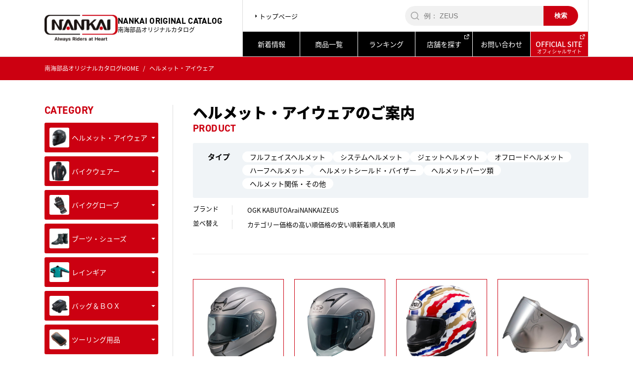

--- FILE ---
content_type: text/html; charset=UTF-8
request_url: https://www.nankaibuhin.co.jp/catalogs/product-category/helmets/?order=n
body_size: 14531
content:
<!doctype html>
<html xmlns="http://www.w3.org/1999/xhtml" xml:lang="ja-JP" lang="ja-JP" prefix="og: http://ogp.me/ns#">
<head>
<meta name="viewport" content="width=device-width, initial-scale=1.0, user-scalable=1">
<script src="https://www.nankaibuhin.co.jp/catalogs/asset/js/viewport-extra.min.js" defer></script>
<script>
document.addEventListener('DOMContentLoaded', function() {
    var ua = navigator.userAgent
    var isSmartPhone = ua.indexOf('iPhone') > -1 ||
        (ua.indexOf('Android') > -1 && ua.indexOf('Mobile') > -1)
    var isTablet = !isSmartPhone && (
        ua.indexOf('iPad') > -1 ||
        (ua.indexOf('Macintosh') > -1 && 'ontouchend' in document) ||
        ua.indexOf('Android') > -1
    )
    if (isTablet) ViewportExtra.setContent({ minWidth: 1450 })
})
</script>
<meta http-equiv="Content-Type" content="text/html; charset=utf-8" />

<title>ヘルメット・アイウェア アーカイブ - 南海部品カタログサイト南海部品カタログサイト・</title>

<meta name="format-detection" content="telephone=no,address=no,email=no">
<meta name="robots" content="index,follow" />
<link rel="icon" type="image/x-icon" href="https://www.nankaibuhin.co.jp/catalogs/asset/img/favicon.ico">
<link rel="stylesheet" href="https://www.nankaibuhin.co.jp/catalogs/asset/css/import.css" type="text/css"/>
<link rel="stylesheet" href="https://use.typekit.net/muq2ihy.css">
<meta name='robots' content='max-image-preview:large' />

<!-- This site is optimized with the Yoast SEO plugin v2.3.2 - https://yoast.com/wordpress/plugins/seo/ -->
<link rel="canonical" href="https://www.nankaibuhin.co.jp/catalogs/product-category/helmets/" />
<link rel="next" href="https://www.nankaibuhin.co.jp/catalogs/product-category/helmets/page/2/" />
<meta property="og:locale" content="ja_JP" />
<meta property="og:type" content="object" />
<meta property="og:title" content="ヘルメット・アイウェア アーカイブ - 南海部品カタログサイト" />
<meta property="og:url" content="https://www.nankaibuhin.co.jp/catalogs/product-category/helmets/" />
<meta property="og:site_name" content="南海部品カタログサイト" />
<meta name="twitter:card" content="summary"/>
<meta name="twitter:title" content="ヘルメット・アイウェア アーカイブ - 南海部品カタログサイト"/>
<meta name="twitter:domain" content="南海部品カタログサイト"/>
<!-- / Yoast SEO plugin. -->

<link rel="alternate" type="application/rss+xml" title="南海部品カタログサイト &raquo; ヘルメット・アイウェア 商品カテゴリー のフィード" href="https://www.nankaibuhin.co.jp/catalogs/product-category/helmets/feed/" />
<script type="text/javascript">
window._wpemojiSettings = {"baseUrl":"https:\/\/s.w.org\/images\/core\/emoji\/14.0.0\/72x72\/","ext":".png","svgUrl":"https:\/\/s.w.org\/images\/core\/emoji\/14.0.0\/svg\/","svgExt":".svg","source":{"concatemoji":"https:\/\/www.nankaibuhin.co.jp\/catalogs\/wps\/wp-includes\/js\/wp-emoji-release.min.js?ver=6.3.6"}};
/*! This file is auto-generated */
!function(i,n){var o,s,e;function c(e){try{var t={supportTests:e,timestamp:(new Date).valueOf()};sessionStorage.setItem(o,JSON.stringify(t))}catch(e){}}function p(e,t,n){e.clearRect(0,0,e.canvas.width,e.canvas.height),e.fillText(t,0,0);var t=new Uint32Array(e.getImageData(0,0,e.canvas.width,e.canvas.height).data),r=(e.clearRect(0,0,e.canvas.width,e.canvas.height),e.fillText(n,0,0),new Uint32Array(e.getImageData(0,0,e.canvas.width,e.canvas.height).data));return t.every(function(e,t){return e===r[t]})}function u(e,t,n){switch(t){case"flag":return n(e,"\ud83c\udff3\ufe0f\u200d\u26a7\ufe0f","\ud83c\udff3\ufe0f\u200b\u26a7\ufe0f")?!1:!n(e,"\ud83c\uddfa\ud83c\uddf3","\ud83c\uddfa\u200b\ud83c\uddf3")&&!n(e,"\ud83c\udff4\udb40\udc67\udb40\udc62\udb40\udc65\udb40\udc6e\udb40\udc67\udb40\udc7f","\ud83c\udff4\u200b\udb40\udc67\u200b\udb40\udc62\u200b\udb40\udc65\u200b\udb40\udc6e\u200b\udb40\udc67\u200b\udb40\udc7f");case"emoji":return!n(e,"\ud83e\udef1\ud83c\udffb\u200d\ud83e\udef2\ud83c\udfff","\ud83e\udef1\ud83c\udffb\u200b\ud83e\udef2\ud83c\udfff")}return!1}function f(e,t,n){var r="undefined"!=typeof WorkerGlobalScope&&self instanceof WorkerGlobalScope?new OffscreenCanvas(300,150):i.createElement("canvas"),a=r.getContext("2d",{willReadFrequently:!0}),o=(a.textBaseline="top",a.font="600 32px Arial",{});return e.forEach(function(e){o[e]=t(a,e,n)}),o}function t(e){var t=i.createElement("script");t.src=e,t.defer=!0,i.head.appendChild(t)}"undefined"!=typeof Promise&&(o="wpEmojiSettingsSupports",s=["flag","emoji"],n.supports={everything:!0,everythingExceptFlag:!0},e=new Promise(function(e){i.addEventListener("DOMContentLoaded",e,{once:!0})}),new Promise(function(t){var n=function(){try{var e=JSON.parse(sessionStorage.getItem(o));if("object"==typeof e&&"number"==typeof e.timestamp&&(new Date).valueOf()<e.timestamp+604800&&"object"==typeof e.supportTests)return e.supportTests}catch(e){}return null}();if(!n){if("undefined"!=typeof Worker&&"undefined"!=typeof OffscreenCanvas&&"undefined"!=typeof URL&&URL.createObjectURL&&"undefined"!=typeof Blob)try{var e="postMessage("+f.toString()+"("+[JSON.stringify(s),u.toString(),p.toString()].join(",")+"));",r=new Blob([e],{type:"text/javascript"}),a=new Worker(URL.createObjectURL(r),{name:"wpTestEmojiSupports"});return void(a.onmessage=function(e){c(n=e.data),a.terminate(),t(n)})}catch(e){}c(n=f(s,u,p))}t(n)}).then(function(e){for(var t in e)n.supports[t]=e[t],n.supports.everything=n.supports.everything&&n.supports[t],"flag"!==t&&(n.supports.everythingExceptFlag=n.supports.everythingExceptFlag&&n.supports[t]);n.supports.everythingExceptFlag=n.supports.everythingExceptFlag&&!n.supports.flag,n.DOMReady=!1,n.readyCallback=function(){n.DOMReady=!0}}).then(function(){return e}).then(function(){var e;n.supports.everything||(n.readyCallback(),(e=n.source||{}).concatemoji?t(e.concatemoji):e.wpemoji&&e.twemoji&&(t(e.twemoji),t(e.wpemoji)))}))}((window,document),window._wpemojiSettings);
</script>
<style type="text/css">
img.wp-smiley,
img.emoji {
	display: inline !important;
	border: none !important;
	box-shadow: none !important;
	height: 1em !important;
	width: 1em !important;
	margin: 0 0.07em !important;
	vertical-align: -0.1em !important;
	background: none !important;
	padding: 0 !important;
}
</style>
	<link rel='stylesheet' id='wp-block-library-css' href='https://www.nankaibuhin.co.jp/catalogs/wps/wp-includes/css/dist/block-library/style.min.css?ver=6.3.6' type='text/css' media='all' />
<style id='classic-theme-styles-inline-css' type='text/css'>
/*! This file is auto-generated */
.wp-block-button__link{color:#fff;background-color:#32373c;border-radius:9999px;box-shadow:none;text-decoration:none;padding:calc(.667em + 2px) calc(1.333em + 2px);font-size:1.125em}.wp-block-file__button{background:#32373c;color:#fff;text-decoration:none}
</style>
<style id='global-styles-inline-css' type='text/css'>
body{--wp--preset--color--black: #000000;--wp--preset--color--cyan-bluish-gray: #abb8c3;--wp--preset--color--white: #ffffff;--wp--preset--color--pale-pink: #f78da7;--wp--preset--color--vivid-red: #cf2e2e;--wp--preset--color--luminous-vivid-orange: #ff6900;--wp--preset--color--luminous-vivid-amber: #fcb900;--wp--preset--color--light-green-cyan: #7bdcb5;--wp--preset--color--vivid-green-cyan: #00d084;--wp--preset--color--pale-cyan-blue: #8ed1fc;--wp--preset--color--vivid-cyan-blue: #0693e3;--wp--preset--color--vivid-purple: #9b51e0;--wp--preset--gradient--vivid-cyan-blue-to-vivid-purple: linear-gradient(135deg,rgba(6,147,227,1) 0%,rgb(155,81,224) 100%);--wp--preset--gradient--light-green-cyan-to-vivid-green-cyan: linear-gradient(135deg,rgb(122,220,180) 0%,rgb(0,208,130) 100%);--wp--preset--gradient--luminous-vivid-amber-to-luminous-vivid-orange: linear-gradient(135deg,rgba(252,185,0,1) 0%,rgba(255,105,0,1) 100%);--wp--preset--gradient--luminous-vivid-orange-to-vivid-red: linear-gradient(135deg,rgba(255,105,0,1) 0%,rgb(207,46,46) 100%);--wp--preset--gradient--very-light-gray-to-cyan-bluish-gray: linear-gradient(135deg,rgb(238,238,238) 0%,rgb(169,184,195) 100%);--wp--preset--gradient--cool-to-warm-spectrum: linear-gradient(135deg,rgb(74,234,220) 0%,rgb(151,120,209) 20%,rgb(207,42,186) 40%,rgb(238,44,130) 60%,rgb(251,105,98) 80%,rgb(254,248,76) 100%);--wp--preset--gradient--blush-light-purple: linear-gradient(135deg,rgb(255,206,236) 0%,rgb(152,150,240) 100%);--wp--preset--gradient--blush-bordeaux: linear-gradient(135deg,rgb(254,205,165) 0%,rgb(254,45,45) 50%,rgb(107,0,62) 100%);--wp--preset--gradient--luminous-dusk: linear-gradient(135deg,rgb(255,203,112) 0%,rgb(199,81,192) 50%,rgb(65,88,208) 100%);--wp--preset--gradient--pale-ocean: linear-gradient(135deg,rgb(255,245,203) 0%,rgb(182,227,212) 50%,rgb(51,167,181) 100%);--wp--preset--gradient--electric-grass: linear-gradient(135deg,rgb(202,248,128) 0%,rgb(113,206,126) 100%);--wp--preset--gradient--midnight: linear-gradient(135deg,rgb(2,3,129) 0%,rgb(40,116,252) 100%);--wp--preset--font-size--small: 13px;--wp--preset--font-size--medium: 20px;--wp--preset--font-size--large: 36px;--wp--preset--font-size--x-large: 42px;--wp--preset--spacing--20: 0.44rem;--wp--preset--spacing--30: 0.67rem;--wp--preset--spacing--40: 1rem;--wp--preset--spacing--50: 1.5rem;--wp--preset--spacing--60: 2.25rem;--wp--preset--spacing--70: 3.38rem;--wp--preset--spacing--80: 5.06rem;--wp--preset--shadow--natural: 6px 6px 9px rgba(0, 0, 0, 0.2);--wp--preset--shadow--deep: 12px 12px 50px rgba(0, 0, 0, 0.4);--wp--preset--shadow--sharp: 6px 6px 0px rgba(0, 0, 0, 0.2);--wp--preset--shadow--outlined: 6px 6px 0px -3px rgba(255, 255, 255, 1), 6px 6px rgba(0, 0, 0, 1);--wp--preset--shadow--crisp: 6px 6px 0px rgba(0, 0, 0, 1);}:where(.is-layout-flex){gap: 0.5em;}:where(.is-layout-grid){gap: 0.5em;}body .is-layout-flow > .alignleft{float: left;margin-inline-start: 0;margin-inline-end: 2em;}body .is-layout-flow > .alignright{float: right;margin-inline-start: 2em;margin-inline-end: 0;}body .is-layout-flow > .aligncenter{margin-left: auto !important;margin-right: auto !important;}body .is-layout-constrained > .alignleft{float: left;margin-inline-start: 0;margin-inline-end: 2em;}body .is-layout-constrained > .alignright{float: right;margin-inline-start: 2em;margin-inline-end: 0;}body .is-layout-constrained > .aligncenter{margin-left: auto !important;margin-right: auto !important;}body .is-layout-constrained > :where(:not(.alignleft):not(.alignright):not(.alignfull)){max-width: var(--wp--style--global--content-size);margin-left: auto !important;margin-right: auto !important;}body .is-layout-constrained > .alignwide{max-width: var(--wp--style--global--wide-size);}body .is-layout-flex{display: flex;}body .is-layout-flex{flex-wrap: wrap;align-items: center;}body .is-layout-flex > *{margin: 0;}body .is-layout-grid{display: grid;}body .is-layout-grid > *{margin: 0;}:where(.wp-block-columns.is-layout-flex){gap: 2em;}:where(.wp-block-columns.is-layout-grid){gap: 2em;}:where(.wp-block-post-template.is-layout-flex){gap: 1.25em;}:where(.wp-block-post-template.is-layout-grid){gap: 1.25em;}.has-black-color{color: var(--wp--preset--color--black) !important;}.has-cyan-bluish-gray-color{color: var(--wp--preset--color--cyan-bluish-gray) !important;}.has-white-color{color: var(--wp--preset--color--white) !important;}.has-pale-pink-color{color: var(--wp--preset--color--pale-pink) !important;}.has-vivid-red-color{color: var(--wp--preset--color--vivid-red) !important;}.has-luminous-vivid-orange-color{color: var(--wp--preset--color--luminous-vivid-orange) !important;}.has-luminous-vivid-amber-color{color: var(--wp--preset--color--luminous-vivid-amber) !important;}.has-light-green-cyan-color{color: var(--wp--preset--color--light-green-cyan) !important;}.has-vivid-green-cyan-color{color: var(--wp--preset--color--vivid-green-cyan) !important;}.has-pale-cyan-blue-color{color: var(--wp--preset--color--pale-cyan-blue) !important;}.has-vivid-cyan-blue-color{color: var(--wp--preset--color--vivid-cyan-blue) !important;}.has-vivid-purple-color{color: var(--wp--preset--color--vivid-purple) !important;}.has-black-background-color{background-color: var(--wp--preset--color--black) !important;}.has-cyan-bluish-gray-background-color{background-color: var(--wp--preset--color--cyan-bluish-gray) !important;}.has-white-background-color{background-color: var(--wp--preset--color--white) !important;}.has-pale-pink-background-color{background-color: var(--wp--preset--color--pale-pink) !important;}.has-vivid-red-background-color{background-color: var(--wp--preset--color--vivid-red) !important;}.has-luminous-vivid-orange-background-color{background-color: var(--wp--preset--color--luminous-vivid-orange) !important;}.has-luminous-vivid-amber-background-color{background-color: var(--wp--preset--color--luminous-vivid-amber) !important;}.has-light-green-cyan-background-color{background-color: var(--wp--preset--color--light-green-cyan) !important;}.has-vivid-green-cyan-background-color{background-color: var(--wp--preset--color--vivid-green-cyan) !important;}.has-pale-cyan-blue-background-color{background-color: var(--wp--preset--color--pale-cyan-blue) !important;}.has-vivid-cyan-blue-background-color{background-color: var(--wp--preset--color--vivid-cyan-blue) !important;}.has-vivid-purple-background-color{background-color: var(--wp--preset--color--vivid-purple) !important;}.has-black-border-color{border-color: var(--wp--preset--color--black) !important;}.has-cyan-bluish-gray-border-color{border-color: var(--wp--preset--color--cyan-bluish-gray) !important;}.has-white-border-color{border-color: var(--wp--preset--color--white) !important;}.has-pale-pink-border-color{border-color: var(--wp--preset--color--pale-pink) !important;}.has-vivid-red-border-color{border-color: var(--wp--preset--color--vivid-red) !important;}.has-luminous-vivid-orange-border-color{border-color: var(--wp--preset--color--luminous-vivid-orange) !important;}.has-luminous-vivid-amber-border-color{border-color: var(--wp--preset--color--luminous-vivid-amber) !important;}.has-light-green-cyan-border-color{border-color: var(--wp--preset--color--light-green-cyan) !important;}.has-vivid-green-cyan-border-color{border-color: var(--wp--preset--color--vivid-green-cyan) !important;}.has-pale-cyan-blue-border-color{border-color: var(--wp--preset--color--pale-cyan-blue) !important;}.has-vivid-cyan-blue-border-color{border-color: var(--wp--preset--color--vivid-cyan-blue) !important;}.has-vivid-purple-border-color{border-color: var(--wp--preset--color--vivid-purple) !important;}.has-vivid-cyan-blue-to-vivid-purple-gradient-background{background: var(--wp--preset--gradient--vivid-cyan-blue-to-vivid-purple) !important;}.has-light-green-cyan-to-vivid-green-cyan-gradient-background{background: var(--wp--preset--gradient--light-green-cyan-to-vivid-green-cyan) !important;}.has-luminous-vivid-amber-to-luminous-vivid-orange-gradient-background{background: var(--wp--preset--gradient--luminous-vivid-amber-to-luminous-vivid-orange) !important;}.has-luminous-vivid-orange-to-vivid-red-gradient-background{background: var(--wp--preset--gradient--luminous-vivid-orange-to-vivid-red) !important;}.has-very-light-gray-to-cyan-bluish-gray-gradient-background{background: var(--wp--preset--gradient--very-light-gray-to-cyan-bluish-gray) !important;}.has-cool-to-warm-spectrum-gradient-background{background: var(--wp--preset--gradient--cool-to-warm-spectrum) !important;}.has-blush-light-purple-gradient-background{background: var(--wp--preset--gradient--blush-light-purple) !important;}.has-blush-bordeaux-gradient-background{background: var(--wp--preset--gradient--blush-bordeaux) !important;}.has-luminous-dusk-gradient-background{background: var(--wp--preset--gradient--luminous-dusk) !important;}.has-pale-ocean-gradient-background{background: var(--wp--preset--gradient--pale-ocean) !important;}.has-electric-grass-gradient-background{background: var(--wp--preset--gradient--electric-grass) !important;}.has-midnight-gradient-background{background: var(--wp--preset--gradient--midnight) !important;}.has-small-font-size{font-size: var(--wp--preset--font-size--small) !important;}.has-medium-font-size{font-size: var(--wp--preset--font-size--medium) !important;}.has-large-font-size{font-size: var(--wp--preset--font-size--large) !important;}.has-x-large-font-size{font-size: var(--wp--preset--font-size--x-large) !important;}
.wp-block-navigation a:where(:not(.wp-element-button)){color: inherit;}
:where(.wp-block-post-template.is-layout-flex){gap: 1.25em;}:where(.wp-block-post-template.is-layout-grid){gap: 1.25em;}
:where(.wp-block-columns.is-layout-flex){gap: 2em;}:where(.wp-block-columns.is-layout-grid){gap: 2em;}
.wp-block-pullquote{font-size: 1.5em;line-height: 1.6;}
</style>
<link rel='stylesheet' id='wp-pagenavi-css' href='https://www.nankaibuhin.co.jp/catalogs/wps/wp-content/plugins/wp-pagenavi/pagenavi-css.css?ver=2.70' type='text/css' media='all' />
<link rel='stylesheet' id='search-filter-plugin-styles-css' href='https://www.nankaibuhin.co.jp/catalogs/wps/wp-content/plugins/search-filter-pro/public/assets/css/search-filter.min.css?ver=2.5.6' type='text/css' media='all' />
<link rel='stylesheet' id='wordpress-popular-posts-css-css' href='https://www.nankaibuhin.co.jp/catalogs/wps/wp-content/plugins/wordpress-popular-posts/assets/css/wpp.css?ver=6.3.3' type='text/css' media='all' />
<script id="wpp-json" type="application/json">
{"sampling_active":0,"sampling_rate":100,"ajax_url":"https:\/\/www.nankaibuhin.co.jp\/catalogs\/wp-json\/wordpress-popular-posts\/v1\/popular-posts","api_url":"https:\/\/www.nankaibuhin.co.jp\/catalogs\/wp-json\/wordpress-popular-posts","ID":0,"token":"3ebd48a8f0","lang":0,"debug":0}
</script>
<script type='text/javascript' src='https://www.nankaibuhin.co.jp/catalogs/wps/wp-content/plugins/wordpress-popular-posts/assets/js/wpp.min.js?ver=6.3.3' id='wpp-js-js'></script>
<link rel="https://api.w.org/" href="https://www.nankaibuhin.co.jp/catalogs/wp-json/" /><link rel="alternate" type="application/json" href="https://www.nankaibuhin.co.jp/catalogs/wp-json/wp/v2/product-category/3" /><link rel="EditURI" type="application/rsd+xml" title="RSD" href="https://www.nankaibuhin.co.jp/catalogs/wps/xmlrpc.php?rsd" />
<meta name="generator" content="WordPress 6.3.6" />
            <style id="wpp-loading-animation-styles">@-webkit-keyframes bgslide{from{background-position-x:0}to{background-position-x:-200%}}@keyframes bgslide{from{background-position-x:0}to{background-position-x:-200%}}.wpp-widget-placeholder,.wpp-widget-block-placeholder,.wpp-shortcode-placeholder{margin:0 auto;width:60px;height:3px;background:#dd3737;background:linear-gradient(90deg,#dd3737 0%,#571313 10%,#dd3737 100%);background-size:200% auto;border-radius:3px;-webkit-animation:bgslide 1s infinite linear;animation:bgslide 1s infinite linear}</style>
            <!-- Google tag (gtag.js) -->
<script async src="https://www.googletagmanager.com/gtag/js?id=G-8V21EZDZMK"></script>
<script>
window.dataLayer = window.dataLayer || [];
function gtag(){dataLayer.push(arguments);}
gtag('js', new Date());

gtag('config', 'G-8V21EZDZMK');
</script>

</head>

<body class="archive tax-product-category term-helmets term-3">

<header>
<div class="header--insert">
	<div class="l-grp">
		<a href="https://www.nankaibuhin.co.jp/catalogs/" class="cover"></a>
		<div class="logo"><img src="https://www.nankaibuhin.co.jp/catalogs/asset/img/logo.png"/></div>
		<div class="tx">
			<div class="din">NANKAI ORIGINAL CATALOG</div>
			<p>南海部品オリジナルカタログ</p>
		</div>
	</div><!--l-grp-->
	<div class="globalmenu">
		<div class="sec-sv">
			<ul>
				<li><a href="https://www.nankaibuhin.co.jp/catalogs/"><span><i class="ri-arrow-right-s-fill"></i>トップページ</span></a></li>
			</ul>
			<form role="search" method="get" id="searchform" class="search_container" action="https://www.nankaibuhin.co.jp/catalogs/">
				<input type="text" id="serchtext" value="" name="s" id="s" placeholder="例： ZEUS" />
				<input type="hidden" name="post_type" value="product">
				<input type="submit" id="searchsubmit" value="検索" />
			</form>
		</div>
		<div class="menu">
			<div class="btn"><a href="https://www.nankaibuhin.co.jp/catalogs/news/"><span>新着情報</span></a></div>
			<div class="btn"><a href="https://www.nankaibuhin.co.jp/catalogs/product/"><span>商品一覧</span></a></div>
			<div class="btn"><a href="https://www.nankaibuhin.co.jp/catalogs/ranking/"><span>ランキング</span></a></div>
			<div class="btn"><a href="https://nankaibuhin.co.jp/shop/" target="_blank"><span>店舗を探す<i class="ri-external-link-line"></i></span></a></div>
			<div class="btn"><a href="https://www.nankaibuhin.co.jp/catalogs/contact/"><span>お問い合わせ</span></a></div>
			<div class="btn btn-official"><a href="https://nankaibuhin.co.jp/" target="_blank"><span>OFFICIAL SITE<i class="ri-external-link-line"></i></span></a></div>
		</div><!--menu-->
	</div><!--globalmenu-->
</div><!--header--insert-->
</header>

<header class="header__container--sp">
 <div class="header__insert--sp">
		<div class="header__logo--sp"><a href="https://www.nankaibuhin.co.jp/catalogs/"><img src="https://www.nankaibuhin.co.jp/catalogs/asset/img/logo.png"/></a></div>
		<div class="sec-sv">
			<ul>
				<li><a href="https://www.nankaibuhin.co.jp/catalogs/news/"><span><i class="ri-arrow-right-s-fill"></i>新着情報</span></a></li>
				<li class="official"><a href="https://nankaibuhin.co.jp/" target="_blank"><span><i class="ri-arrow-right-s-fill"></i>OFFICIAL SITE<i class="ri-external-link-line"></i></span></a></li>
			</ul>
		</div>
		<div id="menuRight">
			<div class="hamburger">
				<a class="menu-trigger" href="javascript:;">
					<span></span>
					<span></span>
					<span></span>
				</a>
			</div><!--hamburger-->
		</div><!--menuRight-->
	</div><!--wrap-->
	
	<nav class="slide__menu">
    <div class="slide__global">
      <div class="slide__logo"><a href="https://www.nankaibuhin.co.jp/catalogs"><img src="https://www.nankaibuhin.co.jp/catalogs/asset/img/logo.png"/></a></div>
      <form role="search" method="get" id="searchform" class="search_container" action="https://www.nankaibuhin.co.jp/catalogs/">
		<input type="text" id="serchtext" value="" name="s" id="s" placeholder="例： ZEUS" />
		<input type="hidden" name="product" value="product">
		<input type="submit" id="searchsubmit" value="検索" />
	</form>
      <div class="menu__list--sp">
        <ul>
	        <li><a href="https://www.nankaibuhin.co.jp/catalogs/"><span>トップページ</span></a></li>
			<li><a href="https://www.nankaibuhin.co.jp/catalogs/news/new/"><span>新商品情報</span></a></li>
			<li><a href="https://www.nankaibuhin.co.jp/catalogs/ranking/"><span>ランキング</span></a></li>
			<li><a href="https://nankaibuhin.co.jp/shop/" target="_blank"><span>店舗を探す<i class="ri-external-link-line"></i></span></a></li>
			<li><a href="https://www.nankaibuhin.co.jp/catalogs/contact/"><span>お問い合わせ</span></a></li>
			<li class="official"><a href="https://nankaibuhin.co.jp/" target="_blank"><span>OFFICIAL SITE<i class="ri-external-link-line"></i></span></a></li>
        </ul>
      </div><!--menulist-->
    </div><!--globalmenu-->
    <div class="min__menu">
	 <p>南海部品関連サイト</p>
     <ul>
      <li><a href="https://www.nankai-brand-shop.jp/" target="_blank"><i class="ri-arrow-drop-right-line"></i> 南海部品公式ECサイト</a></li>
      <li><a href="https://nankaibuhin.co.jp/70th-anniversary/" target="_blank"><i class="ri-arrow-drop-right-line"></i> 70周年記念特設サイト</a></li>
      <li><a href="https://nankaibuhin.co.jp/star-series/" target="_blank"><i class="ri-arrow-drop-right-line"></i> 南海部品プロデュース スターシリーズ</a></li>
     </ul>
    </div>
  </nav>
  <div class="menu-sp">
	  
	  <div class="set">
		<div class="btn"><a href="https://www.nankaibuhin.co.jp/catalogs/news/new/"><span>新商品情報</span></a></div>
		<div class="btn"><a href="https://www.nankaibuhin.co.jp/catalogs/ranking/"><span>ランキング</span></a></div>
		<div class="btn"><a href="https://nankaibuhin.co.jp/shop/" target="_blank"><span>店舗を探す<i class="ri-external-link-line"></i></span></a></div>
	  </div><!--set-->
	  
	  <div class="btn btn-catalog">
		  <span><i class="ri-book-open-fill"></i><small>CATALOG</small></span>
		  <div class="dropdown02">
	      <button class="dropdown__btn02" id="dropdown__btn02"></button>
	      <div class="dropdown__body02">
	        <ul class="dropdown__list02">
		        												<li><a href="https://www.nankaibuhin.co.jp/catalogs/product-category/helmets/"><span>ヘルメット・アイウェア</span></a></li>
																<li><a href="https://www.nankaibuhin.co.jp/catalogs/product-category/wear/"><span>バイクウェアー</span></a></li>
																<li><a href="https://www.nankaibuhin.co.jp/catalogs/product-category/gloves/"><span>バイクグローブ</span></a></li>
																<li><a href="https://www.nankaibuhin.co.jp/catalogs/product-category/boots-shoes/"><span>ブーツ・シューズ</span></a></li>
																<li><a href="https://www.nankaibuhin.co.jp/catalogs/product-category/rain-gear/"><span>レインギア</span></a></li>
																<li><a href="https://www.nankaibuhin.co.jp/catalogs/product-category/bags-boxes/"><span>バッグ＆ＢＯＸ</span></a></li>
																<li><a href="https://www.nankaibuhin.co.jp/catalogs/product-category/touring-items/"><span>ツーリング用品</span></a></li>
																<li><a href="https://www.nankaibuhin.co.jp/catalogs/product-category/custom-parts/"><span>カスタムパーツ</span></a></li>
																<li><a href="https://www.nankaibuhin.co.jp/catalogs/product-category/safty/"><span>バイクカバー・ロック・保管用品</span></a></li>
																<li><a href="https://www.nankaibuhin.co.jp/catalogs/product-category/kougu/"><span>工具</span></a></li>
																<li><a href="https://www.nankaibuhin.co.jp/catalogs/product-category/maintenance-items/"><span>メンテナンス用品・オイル・ケミカル</span></a></li>
																<li><a href="https://www.nankaibuhin.co.jp/catalogs/product-category/accesaries/"><span>アクセサリー</span></a></li>
									        </ul>
	      </div>
	     </div>
	  </div>
	</div><!--menu-->
</header>
<section class="bread">
 <ul itemscope itemtype="http://schema.org/BreadcrumbList">
  <li itemprop="itemListElement" itemscope itemtype="http://schema.org/ListItem"><a itemprop="item" href="https://www.nankaibuhin.co.jp/catalogs"><span itemprop="name">南海部品オリジナルカタログHOME</span></a>
  <meta itemprop="position" content="1" />
  </li>
  <li itemprop="itemListElement" itemscope itemtype="http://schema.org/ListItem"><a itemprop="item" href="#"><span itemprop="name">ヘルメット・アイウェア</span></a>
  <meta itemprop="position" content="2" />
  </li>
 </ul>
</section><!--bread-->

<main class="layout--container">
	
<article>

<section class="ttl--container">
		<h1>ヘルメット・アイウェアのご案内</h1>
	<p class="din">PRODUCT</p>
</section><!--ttl--container-->

<section class="select--container">
	
				<div class="type"><dl class="flex"><dt>タイプ</dt><dd><div class="btn" class="btn"><a href="https://www.nankaibuhin.co.jp/catalogs/product-category/full-face-types"><span>フルフェイスヘルメット</span></a></div><div class="btn" class="btn"><a href="https://www.nankaibuhin.co.jp/catalogs/product-category/system-types"><span>システムヘルメット</span></a></div><div class="btn" class="btn"><a href="https://www.nankaibuhin.co.jp/catalogs/product-category/jet-types"><span>ジェットヘルメット</span></a></div><div class="btn" class="btn"><a href="https://www.nankaibuhin.co.jp/catalogs/product-category/off-road-types"><span>オフロードヘルメット</span></a></div><div class="btn" class="btn"><a href="https://www.nankaibuhin.co.jp/catalogs/product-category/half-types"><span>ハーフヘルメット</span></a></div><div class="btn" class="btn"><a href="https://www.nankaibuhin.co.jp/catalogs/product-category/shield-visor"><span>ヘルメットシールド・バイザー</span></a></div><div class="btn" class="btn"><a href="https://www.nankaibuhin.co.jp/catalogs/product-category/parts-helmets"><span>ヘルメットパーツ類</span></a></div><div class="btn" class="btn"><a href="https://www.nankaibuhin.co.jp/catalogs/product-category/other-helmets"><span>ヘルメット関係・その他</span></a></div></dd></dl></div>			
	<div class="control">
		<dl>
			<dt>ブランド</dt>
			<dd>
				<a href="https://www.nankaibuhin.co.jp/catalogs/brand/ogk-kabuto?add_cat=helmets">OGK KABUTO</a><a href="https://www.nankaibuhin.co.jp/catalogs/brand/arai?add_cat=helmets">Arai</a><a href="https://www.nankaibuhin.co.jp/catalogs/brand/nankai?add_cat=helmets">NANKAI</a><a href="https://www.nankaibuhin.co.jp/catalogs/brand/zeus?add_cat=helmets">ZEUS</a>			</dd>
		</dl>
		<dl class="sort">
			<dt>並べ替え</dt>
			<dd>
				<li><a href="/catalogs/product-category/helmets/">カテゴリー</a></li><li><a href="/catalogs/product-category/helmets/?order=h">価格の高い順</a></li><li><a href="/catalogs/product-category/helmets/?order=l">価格の安い順</a></li><li><a href="/catalogs/product-category/helmets/?order=n">新着順</a></li><li><a href="/catalogs/product-category/helmets/?order=f">人気順</a></li></dd></dl></div></section>	

<section class="productItem--container">
	
	<div class="productItem--insert">
		
		<div class="productItem">
			
			<div class="list flex">
				
								<div class="item">
					<a href="https://www.nankaibuhin.co.jp/catalogs/product/ogk-kabuto-shumaflatcoolgunmetallic/" class="cover"></a>
					<div class="pic">
						<div class="spacer"><img src="https://www.nankaibuhin.co.jp/catalogs/asset/img/spacer.png"/></div>
						<img width="400" height="400" src="https://www.nankaibuhin.co.jp/catalogs/wps/wp-content/uploads/2025/09/shuma_fgm-400x400.jpg" class="attachment-medium size-medium wp-post-image" alt="" decoding="async" loading="lazy" srcset="https://www.nankaibuhin.co.jp/catalogs/wps/wp-content/uploads/2025/09/shuma_fgm-400x400.jpg 400w, https://www.nankaibuhin.co.jp/catalogs/wps/wp-content/uploads/2025/09/shuma_fgm-100x100.jpg 100w, https://www.nankaibuhin.co.jp/catalogs/wps/wp-content/uploads/2025/09/shuma_fgm-768x768.jpg 768w, https://www.nankaibuhin.co.jp/catalogs/wps/wp-content/uploads/2025/09/shuma_fgm.jpg 1000w" sizes="(max-width: 400px) 100vw, 400px" />						</div>
						<div class="txt">
							<p>OGK KABUTO オージーケーカブト SHUMA  フラットクールガンメタ ヘルメット</p>
							<div class="price">¥34,100（税込）</div>
						</div><!--txt-->
				</div><!--item-->


				<div class="item">
					<a href="https://www.nankaibuhin.co.jp/catalogs/product/exceed-2flatgunmetal/" class="cover"></a>
					<div class="pic">
						<div class="spacer"><img src="https://www.nankaibuhin.co.jp/catalogs/asset/img/spacer.png"/></div>
						<img width="400" height="400" src="https://www.nankaibuhin.co.jp/catalogs/wps/wp-content/uploads/2025/09/exceed2_fcgm-400x400.jpg" class="attachment-medium size-medium wp-post-image" alt="" decoding="async" loading="lazy" srcset="https://www.nankaibuhin.co.jp/catalogs/wps/wp-content/uploads/2025/09/exceed2_fcgm-400x400.jpg 400w, https://www.nankaibuhin.co.jp/catalogs/wps/wp-content/uploads/2025/09/exceed2_fcgm-100x100.jpg 100w, https://www.nankaibuhin.co.jp/catalogs/wps/wp-content/uploads/2025/09/exceed2_fcgm-768x768.jpg 768w, https://www.nankaibuhin.co.jp/catalogs/wps/wp-content/uploads/2025/09/exceed2_fcgm.jpg 1000w" sizes="(max-width: 400px) 100vw, 400px" />						</div>
						<div class="txt">
							<p>OGK KABUTO オージーケーカブト EXCEED-2 フラットクールガンメタ ヘルメット</p>
							<div class="price">¥37,400（税込）</div>
						</div><!--txt-->
				</div><!--item-->


				<div class="item">
					<a href="https://www.nankaibuhin.co.jp/catalogs/product/arai-rx-7x-doohan-2/" class="cover"></a>
					<div class="pic">
						<div class="spacer"><img src="https://www.nankaibuhin.co.jp/catalogs/asset/img/spacer.png"/></div>
						<img width="400" height="400" src="https://www.nankaibuhin.co.jp/catalogs/wps/wp-content/uploads/2025/09/rx-7x_doohan2_01-400x400.jpg" class="attachment-medium size-medium wp-post-image" alt="" decoding="async" loading="lazy" srcset="https://www.nankaibuhin.co.jp/catalogs/wps/wp-content/uploads/2025/09/rx-7x_doohan2_01-400x400.jpg 400w, https://www.nankaibuhin.co.jp/catalogs/wps/wp-content/uploads/2025/09/rx-7x_doohan2_01-100x100.jpg 100w, https://www.nankaibuhin.co.jp/catalogs/wps/wp-content/uploads/2025/09/rx-7x_doohan2_01-768x768.jpg 768w, https://www.nankaibuhin.co.jp/catalogs/wps/wp-content/uploads/2025/09/rx-7x_doohan2_01.jpg 1000w" sizes="(max-width: 400px) 100vw, 400px" />						</div>
						<div class="txt">
							<p>ARAI RX-7X DOOHAN 2　ドゥーハンレプリカ2 NANKAIオリジナル</p>
							<div class="price">¥84,700（税込）</div>
						</div><!--txt-->
				</div><!--item-->


				<div class="item">
					<a href="https://www.nankaibuhin.co.jp/catalogs/product/pms-130/" class="cover"></a>
					<div class="pic">
						<div class="spacer"><img src="https://www.nankaibuhin.co.jp/catalogs/asset/img/spacer.png"/></div>
						<img width="400" height="400" src="https://www.nankaibuhin.co.jp/catalogs/wps/wp-content/uploads/2025/07/pms-130-400x400.jpg" class="attachment-medium size-medium wp-post-image" alt="" decoding="async" loading="lazy" srcset="https://www.nankaibuhin.co.jp/catalogs/wps/wp-content/uploads/2025/07/pms-130-400x400.jpg 400w, https://www.nankaibuhin.co.jp/catalogs/wps/wp-content/uploads/2025/07/pms-130-100x100.jpg 100w, https://www.nankaibuhin.co.jp/catalogs/wps/wp-content/uploads/2025/07/pms-130-768x768.jpg 768w, https://www.nankaibuhin.co.jp/catalogs/wps/wp-content/uploads/2025/07/pms-130.jpg 1000w" sizes="(max-width: 400px) 100vw, 400px" />						</div>
						<div class="txt">
							<p>PMS-130 プレミアム ミラーシールドArai VAS-A  クリア/シルバー</p>
							<div class="price">¥13,200（税込）</div>
						</div><!--txt-->
				</div><!--item-->


				<div class="item">
					<a href="https://www.nankaibuhin.co.jp/catalogs/product/pms-126-129/" class="cover"></a>
					<div class="pic">
						<div class="spacer"><img src="https://www.nankaibuhin.co.jp/catalogs/asset/img/spacer.png"/></div>
						<img width="400" height="400" src="https://www.nankaibuhin.co.jp/catalogs/wps/wp-content/uploads/2025/07/pms-semismoke-topjpg-400x400.jpg" class="attachment-medium size-medium wp-post-image" alt="" decoding="async" loading="lazy" srcset="https://www.nankaibuhin.co.jp/catalogs/wps/wp-content/uploads/2025/07/pms-semismoke-topjpg-400x400.jpg 400w, https://www.nankaibuhin.co.jp/catalogs/wps/wp-content/uploads/2025/07/pms-semismoke-topjpg-100x100.jpg 100w, https://www.nankaibuhin.co.jp/catalogs/wps/wp-content/uploads/2025/07/pms-semismoke-topjpg-768x768.jpg 768w, https://www.nankaibuhin.co.jp/catalogs/wps/wp-content/uploads/2025/07/pms-semismoke-topjpg.jpg 1000w" sizes="(max-width: 400px) 100vw, 400px" />						</div>
						<div class="txt">
							<p>PMS-126-129 プレミアム ミラーシールドArai VAS-A セミスモークベース</p>
							<div class="price">¥13,200（税込）</div>
						</div><!--txt-->
				</div><!--item-->


				<div class="item">
					<a href="https://www.nankaibuhin.co.jp/catalogs/product/pms-122-125/" class="cover"></a>
					<div class="pic">
						<div class="spacer"><img src="https://www.nankaibuhin.co.jp/catalogs/asset/img/spacer.png"/></div>
						<img width="400" height="400" src="https://www.nankaibuhin.co.jp/catalogs/wps/wp-content/uploads/2025/07/pms-smoke-topjpg-400x400.jpg" class="attachment-medium size-medium wp-post-image" alt="" decoding="async" loading="lazy" srcset="https://www.nankaibuhin.co.jp/catalogs/wps/wp-content/uploads/2025/07/pms-smoke-topjpg-400x400.jpg 400w, https://www.nankaibuhin.co.jp/catalogs/wps/wp-content/uploads/2025/07/pms-smoke-topjpg-100x100.jpg 100w, https://www.nankaibuhin.co.jp/catalogs/wps/wp-content/uploads/2025/07/pms-smoke-topjpg-768x768.jpg 768w, https://www.nankaibuhin.co.jp/catalogs/wps/wp-content/uploads/2025/07/pms-smoke-topjpg.jpg 1000w" sizes="(max-width: 400px) 100vw, 400px" />						</div>
						<div class="txt">
							<p>PMS-122-125 プレミアム ミラーシールドArai VAS-A スモークベース</p>
							<div class="price">¥13,200（税込）</div>
						</div><!--txt-->
				</div><!--item-->


				<div class="item">
					<a href="https://www.nankaibuhin.co.jp/catalogs/product/pms-534-pms-535-pms-536-pms-537/" class="cover"></a>
					<div class="pic">
						<div class="spacer"><img src="https://www.nankaibuhin.co.jp/catalogs/asset/img/spacer.png"/></div>
						<img width="400" height="400" src="https://www.nankaibuhin.co.jp/catalogs/wps/wp-content/uploads/2024/03/534-400x400.jpg" class="attachment-medium size-medium wp-post-image" alt="" decoding="async" loading="lazy" srcset="https://www.nankaibuhin.co.jp/catalogs/wps/wp-content/uploads/2024/03/534-400x400.jpg 400w, https://www.nankaibuhin.co.jp/catalogs/wps/wp-content/uploads/2024/03/534-100x100.jpg 100w, https://www.nankaibuhin.co.jp/catalogs/wps/wp-content/uploads/2024/03/534-768x768.jpg 768w, https://www.nankaibuhin.co.jp/catalogs/wps/wp-content/uploads/2024/03/534.jpg 1000w" sizes="(max-width: 400px) 100vw, 400px" />						</div>
						<div class="txt">
							<p>PMS-534-537 プレミアム ミラーシールド SHOEI CWR-F2R スモークベース</p>
							<div class="price">¥14,300（税込）</div>
						</div><!--txt-->
				</div><!--item-->


				<div class="item">
					<a href="https://www.nankaibuhin.co.jp/catalogs/product/pms-530-pms-531-pms-532-pms-533/" class="cover"></a>
					<div class="pic">
						<div class="spacer"><img src="https://www.nankaibuhin.co.jp/catalogs/asset/img/spacer.png"/></div>
						<img width="400" height="400" src="https://www.nankaibuhin.co.jp/catalogs/wps/wp-content/uploads/2024/03/530-400x400.jpg" class="attachment-medium size-medium wp-post-image" alt="" decoding="async" loading="lazy" srcset="https://www.nankaibuhin.co.jp/catalogs/wps/wp-content/uploads/2024/03/530-400x400.jpg 400w, https://www.nankaibuhin.co.jp/catalogs/wps/wp-content/uploads/2024/03/530-100x100.jpg 100w, https://www.nankaibuhin.co.jp/catalogs/wps/wp-content/uploads/2024/03/530-768x768.jpg 768w, https://www.nankaibuhin.co.jp/catalogs/wps/wp-content/uploads/2024/03/530.jpg 1000w" sizes="(max-width: 400px) 100vw, 400px" />						</div>
						<div class="txt">
							<p>PMS-530-533 プレミアム ミラーシールド SHOEI CWR-F2 メロースモークベース</p>
							<div class="price">¥14,300（税込）</div>
						</div><!--txt-->
				</div><!--item-->


				<div class="item">
					<a href="https://www.nankaibuhin.co.jp/catalogs/product/pms-529/" class="cover"></a>
					<div class="pic">
						<div class="spacer"><img src="https://www.nankaibuhin.co.jp/catalogs/asset/img/spacer.png"/></div>
						<img width="400" height="400" src="https://www.nankaibuhin.co.jp/catalogs/wps/wp-content/uploads/2024/03/529-400x400.jpg" class="attachment-medium size-medium wp-post-image" alt="" decoding="async" loading="lazy" srcset="https://www.nankaibuhin.co.jp/catalogs/wps/wp-content/uploads/2024/03/529-400x400.jpg 400w, https://www.nankaibuhin.co.jp/catalogs/wps/wp-content/uploads/2024/03/529-100x100.jpg 100w, https://www.nankaibuhin.co.jp/catalogs/wps/wp-content/uploads/2024/03/529-768x768.jpg 768w, https://www.nankaibuhin.co.jp/catalogs/wps/wp-content/uploads/2024/03/529.jpg 1000w" sizes="(max-width: 400px) 100vw, 400px" />						</div>
						<div class="txt">
							<p>PMS-529 プレミアム ミラーシールド SHOEI CWR-F2R クリアーベース</p>
							<div class="price">¥14,300（税込）</div>
						</div><!--txt-->
				</div><!--item-->


				<div class="item">
					<a href="https://www.nankaibuhin.co.jp/catalogs/product/pms-525-pms-526-pms-527-pms-528/" class="cover"></a>
					<div class="pic">
						<div class="spacer"><img src="https://www.nankaibuhin.co.jp/catalogs/asset/img/spacer.png"/></div>
						<img width="400" height="400" src="https://www.nankaibuhin.co.jp/catalogs/wps/wp-content/uploads/2024/03/525-400x400.jpg" class="attachment-medium size-medium wp-post-image" alt="" decoding="async" loading="lazy" srcset="https://www.nankaibuhin.co.jp/catalogs/wps/wp-content/uploads/2024/03/525-400x400.jpg 400w, https://www.nankaibuhin.co.jp/catalogs/wps/wp-content/uploads/2024/03/525-100x100.jpg 100w, https://www.nankaibuhin.co.jp/catalogs/wps/wp-content/uploads/2024/03/525-768x768.jpg 768w, https://www.nankaibuhin.co.jp/catalogs/wps/wp-content/uploads/2024/03/525.jpg 1000w" sizes="(max-width: 400px) 100vw, 400px" />						</div>
						<div class="txt">
							<p>PMS-525-528 プレミアム ミラーシールド SHOEI CWR-F2 スモークベース</p>
							<div class="price">¥14,300（税込）</div>
						</div><!--txt-->
				</div><!--item-->


				<div class="item">
					<a href="https://www.nankaibuhin.co.jp/catalogs/product/pms-521-pms-522-pms-523-pms-524/" class="cover"></a>
					<div class="pic">
						<div class="spacer"><img src="https://www.nankaibuhin.co.jp/catalogs/asset/img/spacer.png"/></div>
						<img width="400" height="400" src="https://www.nankaibuhin.co.jp/catalogs/wps/wp-content/uploads/2024/03/521-400x400.jpg" class="attachment-medium size-medium wp-post-image" alt="" decoding="async" loading="lazy" srcset="https://www.nankaibuhin.co.jp/catalogs/wps/wp-content/uploads/2024/03/521-400x400.jpg 400w, https://www.nankaibuhin.co.jp/catalogs/wps/wp-content/uploads/2024/03/521-100x100.jpg 100w, https://www.nankaibuhin.co.jp/catalogs/wps/wp-content/uploads/2024/03/521-768x768.jpg 768w, https://www.nankaibuhin.co.jp/catalogs/wps/wp-content/uploads/2024/03/521.jpg 1000w" sizes="(max-width: 400px) 100vw, 400px" />						</div>
						<div class="txt">
							<p>PMS-521-524 プレミアム ミラーシールド SHOEI CWR-F2 メロースモークベース</p>
							<div class="price">¥14,300（税込）</div>
						</div><!--txt-->
				</div><!--item-->


				<div class="item">
					<a href="https://www.nankaibuhin.co.jp/catalogs/product/pms-520/" class="cover"></a>
					<div class="pic">
						<div class="spacer"><img src="https://www.nankaibuhin.co.jp/catalogs/asset/img/spacer.png"/></div>
						<img width="400" height="400" src="https://www.nankaibuhin.co.jp/catalogs/wps/wp-content/uploads/2024/03/520-400x400.jpg" class="attachment-medium size-medium wp-post-image" alt="" decoding="async" loading="lazy" srcset="https://www.nankaibuhin.co.jp/catalogs/wps/wp-content/uploads/2024/03/520-400x400.jpg 400w, https://www.nankaibuhin.co.jp/catalogs/wps/wp-content/uploads/2024/03/520-100x100.jpg 100w, https://www.nankaibuhin.co.jp/catalogs/wps/wp-content/uploads/2024/03/520-768x768.jpg 768w, https://www.nankaibuhin.co.jp/catalogs/wps/wp-content/uploads/2024/03/520.jpg 1000w" sizes="(max-width: 400px) 100vw, 400px" />						</div>
						<div class="txt">
							<p>PMS-520 プレミアム ミラーシールド SHOEI CWR-F2 クリアーベース X-Fifteen Z-8</p>
							<div class="price">¥14,300（税込）</div>
						</div><!--txt-->
				</div><!--item-->


				<div class="item">
					<a href="https://www.nankaibuhin.co.jp/catalogs/product/nhp-01/" class="cover"></a>
					<div class="pic">
						<div class="spacer"><img src="https://www.nankaibuhin.co.jp/catalogs/asset/img/spacer.png"/></div>
						<img width="400" height="400" src="https://www.nankaibuhin.co.jp/catalogs/wps/wp-content/uploads/2023/02/NHP-01-400x400.jpg" class="attachment-medium size-medium wp-post-image" alt="" decoding="async" loading="lazy" srcset="https://www.nankaibuhin.co.jp/catalogs/wps/wp-content/uploads/2023/02/NHP-01-400x400.jpg 400w, https://www.nankaibuhin.co.jp/catalogs/wps/wp-content/uploads/2023/02/NHP-01-100x100.jpg 100w, https://www.nankaibuhin.co.jp/catalogs/wps/wp-content/uploads/2023/02/NHP-01-768x768.jpg 768w, https://www.nankaibuhin.co.jp/catalogs/wps/wp-content/uploads/2023/02/NHP-01.jpg 1000w" sizes="(max-width: 400px) 100vw, 400px" />						</div>
						<div class="txt">
							<p>NHP-01 ヘルメット用 ベンチレーションライナー</p>
							<div class="price">¥2,420（税込）</div>
						</div><!--txt-->
				</div><!--item-->


				<div class="item">
					<a href="https://www.nankaibuhin.co.jp/catalogs/product/naz-385rs/" class="cover"></a>
					<div class="pic">
						<div class="spacer"><img src="https://www.nankaibuhin.co.jp/catalogs/asset/img/spacer.png"/></div>
						<img width="400" height="400" src="https://www.nankaibuhin.co.jp/catalogs/wps/wp-content/uploads/2023/03/NAZ-385RS-400x400.jpg" class="attachment-medium size-medium wp-post-image" alt="NAZ-385RS" decoding="async" loading="lazy" srcset="https://www.nankaibuhin.co.jp/catalogs/wps/wp-content/uploads/2023/03/NAZ-385RS-400x400.jpg 400w, https://www.nankaibuhin.co.jp/catalogs/wps/wp-content/uploads/2023/03/NAZ-385RS-100x100.jpg 100w, https://www.nankaibuhin.co.jp/catalogs/wps/wp-content/uploads/2023/03/NAZ-385RS-768x768.jpg 768w, https://www.nankaibuhin.co.jp/catalogs/wps/wp-content/uploads/2023/03/NAZ-385RS.jpg 1000w" sizes="(max-width: 400px) 100vw, 400px" />						</div>
						<div class="txt">
							<p>NAZ-385RS ジェットヘルメット</p>
							<div class="price">¥11,550（税込）</div>
						</div><!--txt-->
				</div><!--item-->


				<div class="item">
					<a href="https://www.nankaibuhin.co.jp/catalogs/product/naz-160c/" class="cover"></a>
					<div class="pic">
						<div class="spacer"><img src="https://www.nankaibuhin.co.jp/catalogs/asset/img/spacer.png"/></div>
						<img width="400" height="400" src="https://www.nankaibuhin.co.jp/catalogs/wps/wp-content/uploads/2023/03/NAZ-160C-400x400.jpg" class="attachment-medium size-medium wp-post-image" alt="NAZ-160C" decoding="async" loading="lazy" srcset="https://www.nankaibuhin.co.jp/catalogs/wps/wp-content/uploads/2023/03/NAZ-160C-400x400.jpg 400w, https://www.nankaibuhin.co.jp/catalogs/wps/wp-content/uploads/2023/03/NAZ-160C-100x100.jpg 100w, https://www.nankaibuhin.co.jp/catalogs/wps/wp-content/uploads/2023/03/NAZ-160C-768x768.jpg 768w, https://www.nankaibuhin.co.jp/catalogs/wps/wp-content/uploads/2023/03/NAZ-160C.jpg 1000w" sizes="(max-width: 400px) 100vw, 400px" />						</div>
						<div class="txt">
							<p>NAZ-160C カーボンヘルメット</p>
							<div class="price">¥44,000（税込）</div>
						</div><!--txt-->
				</div><!--item-->


				<div class="item">
					<a href="https://www.nankaibuhin.co.jp/catalogs/product/naz-201-beet/" class="cover"></a>
					<div class="pic">
						<div class="spacer"><img src="https://www.nankaibuhin.co.jp/catalogs/asset/img/spacer.png"/></div>
						<img width="400" height="400" src="https://www.nankaibuhin.co.jp/catalogs/wps/wp-content/uploads/2023/01/NAZ-201-BEET-red-400x400.jpg" class="attachment-medium size-medium wp-post-image" alt="" decoding="async" loading="lazy" srcset="https://www.nankaibuhin.co.jp/catalogs/wps/wp-content/uploads/2023/01/NAZ-201-BEET-red-400x400.jpg 400w, https://www.nankaibuhin.co.jp/catalogs/wps/wp-content/uploads/2023/01/NAZ-201-BEET-red-100x100.jpg 100w, https://www.nankaibuhin.co.jp/catalogs/wps/wp-content/uploads/2023/01/NAZ-201-BEET-red.jpg 800w" sizes="(max-width: 400px) 100vw, 400px" />						</div>
						<div class="txt">
							<p>NAZ-201 BEET (ビート)</p>
							<div class="price">¥12,650（税込）</div>
						</div><!--txt-->
				</div><!--item-->



</div>

<div class='wp-pagenavi' role='navigation'>
<span aria-current='page' class='current'>1</span><a class="page larger" title="ページ 2" href="https://www.nankaibuhin.co.jp/catalogs/product-category/helmets/page/2/?order=n">2</a><a class="page larger" title="ページ 3" href="https://www.nankaibuhin.co.jp/catalogs/product-category/helmets/page/3/?order=n">3</a><a class="page larger" title="ページ 4" href="https://www.nankaibuhin.co.jp/catalogs/product-category/helmets/page/4/?order=n">4</a><a class="page larger" title="ページ 5" href="https://www.nankaibuhin.co.jp/catalogs/product-category/helmets/page/5/?order=n">5</a><a class="nextpostslink" rel="next" aria-label="次のページ" href="https://www.nankaibuhin.co.jp/catalogs/product-category/helmets/page/2/?order=n">»</a>
</div>
			
				
			</div><!--list-->

		</div><!--productItem-->
		
	</div><!--productItem--insert-->
	
</section><!--productItem--container-->

</article>

<aside>

<p class="din">CATEGORY</p>
<dl class="helmets">
<a href="https://www.nankaibuhin.co.jp/catalogs/product-category/helmets/" class="c-link"></a>
<dt>
<div class="inn">
<div class="tmb"><img src="https://www.nankaibuhin.co.jp/catalogs/asset/img/helmets.jpg" alt=""></div>
<p>ヘルメット・アイウェア</p></dt><dd><p><a href="https://www.nankaibuhin.co.jp/catalogs/product-category/helmets/">カテゴリトップへ</a></p><ul><li class="two"><a href="https://www.nankaibuhin.co.jp/catalogs/product-category/full-face-types/">フルフェイスヘルメット</a></li></ul><ul><li class="two"><a href="https://www.nankaibuhin.co.jp/catalogs/product-category/system-types/">システムヘルメット</a></li></ul><ul><li class="two"><a href="https://www.nankaibuhin.co.jp/catalogs/product-category/jet-types/">ジェットヘルメット</a></li></ul><ul><li class="two"><a href="https://www.nankaibuhin.co.jp/catalogs/product-category/off-road-types/">オフロードヘルメット</a></li></ul><ul><li class="two"><a href="https://www.nankaibuhin.co.jp/catalogs/product-category/half-types/">ハーフヘルメット</a></li></ul><ul><li class="two"><a href="https://www.nankaibuhin.co.jp/catalogs/product-category/shield-visor/">ヘルメットシールド・バイザー</a></li></ul><ul><li class="two"><a href="https://www.nankaibuhin.co.jp/catalogs/product-category/parts-helmets/">ヘルメットパーツ類</a><ul class="three"><li><a href="https://www.nankaibuhin.co.jp/catalogs/product-category/helmet-inn/">ヘルメット内装</a><li><a href="https://www.nankaibuhin.co.jp/catalogs/product-category/shield-sunvisor/">シールド・サンバイザー</a><li><a href="https://www.nankaibuhin.co.jp/catalogs/product-category/cover-holder-arm/">シールドカバー・ホルダー・アーム</a><li><a href="https://www.nankaibuhin.co.jp/catalogs/product-category/shieldbase-biz/">シールドベース・ビス類</a><li><a href="https://www.nankaibuhin.co.jp/catalogs/product-category/h-other/">その他・補修部品</a></ul></li></ul><ul><li class="two"><a href="https://www.nankaibuhin.co.jp/catalogs/product-category/other-helmets/">ヘルメット関係・その他</a></li></ul></dd></dl><dl class="wear">
<a href="https://www.nankaibuhin.co.jp/catalogs/product-category/wear/" class="c-link"></a>
<dt>
<div class="inn">
<div class="tmb"><img src="https://www.nankaibuhin.co.jp/catalogs/asset/img/wear.jpg" alt=""></div>
<p>バイクウェアー</p></dt><dd><p><a href="https://www.nankaibuhin.co.jp/catalogs/product-category/wear/">カテゴリトップへ</a></p><ul><li class="two"><a href="https://www.nankaibuhin.co.jp/catalogs/product-category/textile-wear/">テキスタイルジャケット</a><ul class="three"><li><a href="https://www.nankaibuhin.co.jp/catalogs/product-category/all-season/">オールシーズンジャケット</a><li><a href="https://www.nankaibuhin.co.jp/catalogs/product-category/ridingbest/">ライディングベスト</a><li><a href="https://www.nankaibuhin.co.jp/catalogs/product-category/spring-summer/">春夏用バイクジャケット・ベスト</a><li><a href="https://www.nankaibuhin.co.jp/catalogs/product-category/fall-winter/">秋冬用バイクジャケット・ベスト</a></ul></li></ul><ul><li class="two"><a href="https://www.nankaibuhin.co.jp/catalogs/product-category/textile-bottoms/">テキスタイルボトムス</a><ul class="three"><li><a href="https://www.nankaibuhin.co.jp/catalogs/product-category/all-season-riding-pants/">オールシーズンライディングパンツ</a><li><a href="https://www.nankaibuhin.co.jp/catalogs/product-category/overpants/">オーバーパンツ</a><li><a href="https://www.nankaibuhin.co.jp/catalogs/product-category/spring-summser-riding-pants-tx/">春夏用ライディングパンツ</a><li><a href="https://www.nankaibuhin.co.jp/catalogs/product-category/fall-winter-riding-pants-tx/">秋冬用ライディングパンツ</a></ul></li></ul><ul><li class="two"><a href="https://www.nankaibuhin.co.jp/catalogs/product-category/inner/">アンダー・インナーウェアー</a><ul class="three"><li><a href="https://www.nankaibuhin.co.jp/catalogs/product-category/neckwarmer-facemask/">ネックウォーマー・フェイスマスク</a><li><a href="https://www.nankaibuhin.co.jp/catalogs/product-category/armserver/">アームセーバー</a><li><a href="https://www.nankaibuhin.co.jp/catalogs/product-category/regwarmer/">レッグウォーマー</a><li><a href="https://www.nankaibuhin.co.jp/catalogs/product-category/sprong-summer-u-i-wear/">春夏用インナーシャツ・パンツ</a><li><a href="https://www.nankaibuhin.co.jp/catalogs/product-category/fall-winter-u-i-wear/">秋冬用インナーシャツ・パンツ</a></ul></li></ul><ul><li class="two"><a href="https://www.nankaibuhin.co.jp/catalogs/product-category/protector/">プロテクター</a><ul class="three"><li><a href="https://www.nankaibuhin.co.jp/catalogs/product-category/protector-arm/">肩・肘プロテクター</a><li><a href="https://www.nankaibuhin.co.jp/catalogs/product-category/protector-chest/">胸部プロテクター</a><li><a href="https://www.nankaibuhin.co.jp/catalogs/product-category/protector-back/">脊髄・バックプロテクター</a><li><a href="https://www.nankaibuhin.co.jp/catalogs/product-category/protector-gd/">膝・すねプロテクター</a><li><a href="https://www.nankaibuhin.co.jp/catalogs/product-category/protector-other/">その他・プロテクター関係</a></ul></li></ul><ul><li class="two"><a href="https://www.nankaibuhin.co.jp/catalogs/product-category/l-suits/">レザースーツ</a><ul class="three"><li><a href="https://www.nankaibuhin.co.jp/catalogs/product-category/l-bank-center/">バンクセンサー</a></ul></li></ul><ul><li class="two"><a href="https://www.nankaibuhin.co.jp/catalogs/product-category/b-other/">バイクウェアー関係・その他</a></li></ul></dd></dl><dl class="gloves">
<a href="https://www.nankaibuhin.co.jp/catalogs/product-category/gloves/" class="c-link"></a>
<dt>
<div class="inn">
<div class="tmb"><img src="https://www.nankaibuhin.co.jp/catalogs/asset/img/gloves.jpg" alt=""></div>
<p>バイクグローブ</p></dt><dd><p><a href="https://www.nankaibuhin.co.jp/catalogs/product-category/gloves/">カテゴリトップへ</a></p><ul><li class="two"><a href="https://www.nankaibuhin.co.jp/catalogs/product-category/touring-gloves/">ツーリンググローブ</a><ul class="three"><li><a href="https://www.nankaibuhin.co.jp/catalogs/product-category/3-seasons/">3シーズン</a><li><a href="https://www.nankaibuhin.co.jp/catalogs/product-category/winter/">ウインター</a></ul></li></ul><ul><li class="two"><a href="https://www.nankaibuhin.co.jp/catalogs/product-category/racing-gloves/">レーシンググローブ</a></li></ul><ul><li class="two"><a href="https://www.nankaibuhin.co.jp/catalogs/product-category/rain-gloves/">レイングローブ</a></li></ul><ul><li class="two"><a href="https://www.nankaibuhin.co.jp/catalogs/product-category/glove-mesh/">メッシュグローブ</a></li></ul><ul><li class="two"><a href="https://www.nankaibuhin.co.jp/catalogs/product-category/glove-leather/">レザーグローブ</a></li></ul><ul><li class="two"><a href="https://www.nankaibuhin.co.jp/catalogs/product-category/glove-inner/">インナーグローブ</a></li></ul><ul><li class="two"><a href="https://www.nankaibuhin.co.jp/catalogs/product-category/glove-other/">グローブ関係・その他</a></li></ul></dd></dl><dl class="boots-shoes">
<a href="https://www.nankaibuhin.co.jp/catalogs/product-category/boots-shoes/" class="c-link"></a>
<dt>
<div class="inn">
<div class="tmb"><img src="https://www.nankaibuhin.co.jp/catalogs/asset/img/boots-shoes.jpg" alt=""></div>
<p>ブーツ・シューズ</p></dt><dd><p><a href="https://www.nankaibuhin.co.jp/catalogs/product-category/boots-shoes/">カテゴリトップへ</a></p><ul><li class="two"><a href="https://www.nankaibuhin.co.jp/catalogs/product-category/boots-riding/">ライディングシューズ</a></li></ul><ul><li class="two"><a href="https://www.nankaibuhin.co.jp/catalogs/product-category/boots-touring/">ツーリングブーツ</a></li></ul><ul><li class="two"><a href="https://www.nankaibuhin.co.jp/catalogs/product-category/boots-racing/">レーシングブーツ</a></li></ul><ul><li class="two"><a href="https://www.nankaibuhin.co.jp/catalogs/product-category/boots-other/">フットウェアー・アクセサリー類・その他</a></li></ul></dd></dl><dl class="rain-gear">
<a href="https://www.nankaibuhin.co.jp/catalogs/product-category/rain-gear/" class="c-link"></a>
<dt>
<div class="inn">
<div class="tmb"><img src="https://www.nankaibuhin.co.jp/catalogs/asset/img/rain-gear.jpg" alt=""></div>
<p>レインギア</p></dt><dd><p><a href="https://www.nankaibuhin.co.jp/catalogs/product-category/rain-gear/">カテゴリトップへ</a></p><ul><li class="two"><a href="https://www.nankaibuhin.co.jp/catalogs/product-category/rain-gear-suits/">レインスーツ</a></li></ul><ul><li class="two"><a href="https://www.nankaibuhin.co.jp/catalogs/product-category/rain-gear-pants/">レインパンツ</a></li></ul><ul><li class="two"><a href="https://www.nankaibuhin.co.jp/catalogs/product-category/rain-gear-coat/">レインポンチョ・コート</a></li></ul></dd></dl><dl class="bags-boxes">
<a href="https://www.nankaibuhin.co.jp/catalogs/product-category/bags-boxes/" class="c-link"></a>
<dt>
<div class="inn">
<div class="tmb"><img src="https://www.nankaibuhin.co.jp/catalogs/asset/img/bags-boxes.jpg" alt=""></div>
<p>バッグ＆ＢＯＸ</p></dt><dd><p><a href="https://www.nankaibuhin.co.jp/catalogs/product-category/bags-boxes/">カテゴリトップへ</a></p><ul><li class="two"><a href="https://www.nankaibuhin.co.jp/catalogs/product-category/bag-car/">車体用バッグ</a><ul class="three"><li><a href="https://www.nankaibuhin.co.jp/catalogs/product-category/bag-car-side/">サイドバッグ・サドルバッグ</a><li><a href="https://www.nankaibuhin.co.jp/catalogs/product-category/bag-car-sheet/">シートバッグ・リアバッグ</a><li><a href="https://www.nankaibuhin.co.jp/catalogs/product-category/bag-car-nv/">タンクバッグ・ナビバッグ・マップケース</a><li><a href="https://www.nankaibuhin.co.jp/catalogs/product-category/bag-car-other/">補助・補修部品・その他</a></ul></li></ul><ul><li class="two"><a href="https://www.nankaibuhin.co.jp/catalogs/product-category/bag-body/">ボディーバッグ</a><ul class="three"><li><a href="https://www.nankaibuhin.co.jp/catalogs/product-category/bag-body-west/">ウエストバッグ・ヒップバッグ・ポーチ</a><li><a href="https://www.nankaibuhin.co.jp/catalogs/product-category/bag-body-day/">デイパック・ワンショルダーバッグ</a><li><a href="https://www.nankaibuhin.co.jp/catalogs/product-category/bag-body-reg/">レッグバッグ・ホルスターバッグ</a></ul></li></ul></dd></dl><dl class="touring-items">
<a href="https://www.nankaibuhin.co.jp/catalogs/product-category/touring-items/" class="c-link"></a>
<dt>
<div class="inn">
<div class="tmb"><img src="https://www.nankaibuhin.co.jp/catalogs/asset/img/touring-items.jpg" alt=""></div>
<p>ツーリング用品</p></dt><dd><p><a href="https://www.nankaibuhin.co.jp/catalogs/product-category/touring-items/">カテゴリトップへ</a></p><ul><li class="two"><a href="https://www.nankaibuhin.co.jp/catalogs/product-category/touring-net/">ツーリングネット・ドローコード類</a><ul class="three"><li><a href="https://www.nankaibuhin.co.jp/catalogs/product-category/touring-net-tn/">ツーリングネット</a></ul></li></ul><ul><li class="two"><a href="https://www.nankaibuhin.co.jp/catalogs/product-category/touring-cover/">ハンドルカバー・ハンドルウォーマー</a></li></ul><ul><li class="two"><a href="https://www.nankaibuhin.co.jp/catalogs/product-category/touring-nv/">ナビ関係</a><ul class="three"><li><a href="https://www.nankaibuhin.co.jp/catalogs/product-category/touring-net-base/">ナビゲーション本体</a></ul></li></ul><ul><li class="two"><a href="https://www.nankaibuhin.co.jp/catalogs/product-category/other-touring-items/">ツーリング用品・アクセサリー・その他</a></li></ul></dd></dl><dl class="custom-parts">
<a href="https://www.nankaibuhin.co.jp/catalogs/product-category/custom-parts/" class="c-link"></a>
<dt>
<div class="inn">
<div class="tmb"><img src="https://www.nankaibuhin.co.jp/catalogs/asset/img/custom-parts.jpg" alt=""></div>
<p>カスタムパーツ</p></dt><dd><p><a href="https://www.nankaibuhin.co.jp/catalogs/product-category/custom-parts/">カテゴリトップへ</a></p><ul><li class="two"><a href="https://www.nankaibuhin.co.jp/catalogs/product-category/custom-parts-suspension/">サスペンション関連</a></li></ul><ul><li class="two"><a href="https://www.nankaibuhin.co.jp/catalogs/product-category/custom-parts-mirror/">ミラー関連</a></li></ul><ul><li class="two"><a href="https://www.nankaibuhin.co.jp/catalogs/product-category/custom-parts-handle/">ハンドル周辺パーツ</a></li></ul><ul><li class="two"><a href="https://www.nankaibuhin.co.jp/catalogs/product-category/custom-parts-drive/">駆動系パーツ</a></li></ul><ul><li class="two"><a href="https://www.nankaibuhin.co.jp/catalogs/product-category/exhaust-custom-parts/">排気系パーツ</a><ul class="three"><li><a href="https://www.nankaibuhin.co.jp/catalogs/product-category/exhaust-body/">マフラー本体</a><li><a href="https://www.nankaibuhin.co.jp/catalogs/product-category/stay/">マフラーステー・サイレンサーバンド・マフラースプリング</a><li><a href="https://www.nankaibuhin.co.jp/catalogs/product-category/baffle/">マフラーバッフル・インナーサイレンサー</a></ul></li></ul><ul><li class="two"><a href="https://www.nankaibuhin.co.jp/catalogs/product-category/custom-parts-other/">カスタムパーツ・その他</a></li></ul></dd></dl><dl class="safty">
<a href="https://www.nankaibuhin.co.jp/catalogs/product-category/safty/" class="c-link"></a>
<dt>
<div class="inn">
<div class="tmb"><img src="https://www.nankaibuhin.co.jp/catalogs/asset/img/safty.jpg" alt=""></div>
<p>バイクカバー・ロック・保管用品</p></dt><dd><p><a href="https://www.nankaibuhin.co.jp/catalogs/product-category/safty/">カテゴリトップへ</a></p><ul><li class="two"><a href="https://www.nankaibuhin.co.jp/catalogs/product-category/safty-lock/">盗難抑止ロック系</a></li></ul><ul><li class="two"><a href="https://www.nankaibuhin.co.jp/catalogs/product-category/safty-cover/">バイクカバー</a></li></ul><ul><li class="two"><a href="https://www.nankaibuhin.co.jp/catalogs/product-category/safty-other/">その他</a></li></ul></dd></dl><dl class="kougu">
<a href="https://www.nankaibuhin.co.jp/catalogs/product-category/kougu/" class="c-link"></a>
<dt>
<div class="inn">
<div class="tmb"><img src="https://www.nankaibuhin.co.jp/catalogs/asset/img/kougu.jpg" alt=""></div>
<p>工具</p></dt></dl><dl class="maintenance-items">
<a href="https://www.nankaibuhin.co.jp/catalogs/product-category/maintenance-items/" class="c-link"></a>
<dt>
<div class="inn">
<div class="tmb"><img src="https://www.nankaibuhin.co.jp/catalogs/asset/img/maintenance-items.jpg" alt=""></div>
<p>メンテナンス用品・オイル・ケミカル</p></dt><dd><p><a href="https://www.nankaibuhin.co.jp/catalogs/product-category/maintenance-items/">カテゴリトップへ</a></p><ul><li class="two"><a href="https://www.nankaibuhin.co.jp/catalogs/product-category/maintenance-items-helmet/">ヘルメット・ウェアーケア用品</a></li></ul><ul><li class="two"><a href="https://www.nankaibuhin.co.jp/catalogs/product-category/maintenance-items-stand/">メンテナンススタンド</a></li></ul><ul><li class="two"><a href="https://www.nankaibuhin.co.jp/catalogs/product-category/maintenance-items-oilfilter/">オイルフィルター</a><ul class="three"><li><a href="https://www.nankaibuhin.co.jp/catalogs/product-category/maintenance-items-opfilter/">フィルター</a><li><a href="https://www.nankaibuhin.co.jp/catalogs/product-category/maintenance-items-dren/">ドレン関係</a></ul></li></ul><ul><li class="two"><a href="https://www.nankaibuhin.co.jp/catalogs/product-category/maintenance-items-wash/">洗浄磨き系</a></li></ul><ul><li class="two"><a href="https://www.nankaibuhin.co.jp/catalogs/product-category/maintenance-items-protection/">潤滑保護系</a></li></ul><ul><li class="two"><a href="https://www.nankaibuhin.co.jp/catalogs/product-category/maintenance-items-other/">その他</a></li></ul></dd></dl><dl class="accesaries">
<a href="https://www.nankaibuhin.co.jp/catalogs/product-category/accesaries/" class="c-link"></a>
<dt>
<div class="inn">
<div class="tmb"><img src="https://www.nankaibuhin.co.jp/catalogs/asset/img/accesaries.jpg" alt=""></div>
<p>アクセサリー</p></dt></dl><!--<dl>
	<dt>
		<div class="inn">
			<div class="tmb"><img src="/catalogs/asset/img/tmb-helmets.jpg"/></div>
			<p>ヘルメット・アイウェア</p>
		</div>
	</dt>
	<dd>
		<ul>
			<li><a href="#"><span>フルフェイスヘルメット</span></a></li>
			<li><a href="#"><span>システムヘルメット</span></a></li>
			<li><a href="#"><span>ジェットヘルメット</span></a></li>
			<li><a href="#"><span>オフロードヘルメット</span></a></li>
			<li><a href="#"><span>ハーフヘルメット</span></a></li>
			<li><a href="#"><span>ヘルメットシールド・バイザー</span></a></li>
			<li><a href="#"><span>ゴーグル・サングラス</span></a></li>
			<li><a href="#"><span>ヘルメットパーツ類</span></a></li>
			<li><a href="#"><span>ヘルメット関係・その他</span></a></li>
		</ul>
	</dd>
</dl>-->

<!--
<li><div class="image"><a href="https://www.nankaibuhin.co.jp/catalogs/product-category/helmets/"><img src="https://www.nankaibuhin.co.jp/catalogs/wps/wp-content/themes/catalogs/img/helmets.png" alt=""></a></div>
<div class="title"><a href="https://www.nankaibuhin.co.jp/catalogs/product-category/helmets/">ヘルメット・アイウェア</a></div><ul><li><a href="https://www.nankaibuhin.co.jp/catalogs/product-category/full-face-types/">フルフェイスヘルメット</a></li><li><a href="https://www.nankaibuhin.co.jp/catalogs/product-category/system-types/">システムヘルメット</a></li><li><a href="https://www.nankaibuhin.co.jp/catalogs/product-category/jet-types/">ジェットヘルメット</a></li><li><a href="https://www.nankaibuhin.co.jp/catalogs/product-category/off-road-types/">オフロードヘルメット</a></li><li><a href="https://www.nankaibuhin.co.jp/catalogs/product-category/half-types/">ハーフヘルメット</a></li><li><a href="https://www.nankaibuhin.co.jp/catalogs/product-category/shield-visor/">ヘルメットシールド・バイザー</a></li><li><a href="https://www.nankaibuhin.co.jp/catalogs/product-category/parts-helmets/">ヘルメットパーツ類</a><ul><li><a href="https://www.nankaibuhin.co.jp/catalogs/product-category/helmet-inn/">ヘルメット内装</a><li><a href="https://www.nankaibuhin.co.jp/catalogs/product-category/shield-sunvisor/">シールド・サンバイザー</a><li><a href="https://www.nankaibuhin.co.jp/catalogs/product-category/cover-holder-arm/">シールドカバー・ホルダー・アーム</a><li><a href="https://www.nankaibuhin.co.jp/catalogs/product-category/shieldbase-biz/">シールドベース・ビス類</a><li><a href="https://www.nankaibuhin.co.jp/catalogs/product-category/h-other/">その他・補修部品</a></ul></li><li><a href="https://www.nankaibuhin.co.jp/catalogs/product-category/other-helmets/">ヘルメット関係・その他</a></li></ul><div class="clear"></div></li><li><div class="image"><a href="https://www.nankaibuhin.co.jp/catalogs/product-category/wear/"><img src="https://www.nankaibuhin.co.jp/catalogs/wps/wp-content/themes/catalogs/img/wear.png" alt=""></a></div>
<div class="title"><a href="https://www.nankaibuhin.co.jp/catalogs/product-category/wear/">バイクウェアー</a></div><ul><li><a href="https://www.nankaibuhin.co.jp/catalogs/product-category/textile-wear/">テキスタイルジャケット</a><ul><li><a href="https://www.nankaibuhin.co.jp/catalogs/product-category/all-season/">オールシーズンジャケット</a><li><a href="https://www.nankaibuhin.co.jp/catalogs/product-category/ridingbest/">ライディングベスト</a><li><a href="https://www.nankaibuhin.co.jp/catalogs/product-category/spring-summer/">春夏用バイクジャケット・ベスト</a><li><a href="https://www.nankaibuhin.co.jp/catalogs/product-category/fall-winter/">秋冬用バイクジャケット・ベスト</a></ul></li><li><a href="https://www.nankaibuhin.co.jp/catalogs/product-category/textile-bottoms/">テキスタイルボトムス</a><ul><li><a href="https://www.nankaibuhin.co.jp/catalogs/product-category/all-season-riding-pants/">オールシーズンライディングパンツ</a><li><a href="https://www.nankaibuhin.co.jp/catalogs/product-category/overpants/">オーバーパンツ</a><li><a href="https://www.nankaibuhin.co.jp/catalogs/product-category/spring-summser-riding-pants-tx/">春夏用ライディングパンツ</a><li><a href="https://www.nankaibuhin.co.jp/catalogs/product-category/fall-winter-riding-pants-tx/">秋冬用ライディングパンツ</a></ul></li><li><a href="https://www.nankaibuhin.co.jp/catalogs/product-category/inner/">アンダー・インナーウェアー</a><ul><li><a href="https://www.nankaibuhin.co.jp/catalogs/product-category/neckwarmer-facemask/">ネックウォーマー・フェイスマスク</a><li><a href="https://www.nankaibuhin.co.jp/catalogs/product-category/armserver/">アームセーバー</a><li><a href="https://www.nankaibuhin.co.jp/catalogs/product-category/regwarmer/">レッグウォーマー</a><li><a href="https://www.nankaibuhin.co.jp/catalogs/product-category/sprong-summer-u-i-wear/">春夏用インナーシャツ・パンツ</a><li><a href="https://www.nankaibuhin.co.jp/catalogs/product-category/fall-winter-u-i-wear/">秋冬用インナーシャツ・パンツ</a></ul></li><li><a href="https://www.nankaibuhin.co.jp/catalogs/product-category/protector/">プロテクター</a><ul><li><a href="https://www.nankaibuhin.co.jp/catalogs/product-category/protector-arm/">肩・肘プロテクター</a><li><a href="https://www.nankaibuhin.co.jp/catalogs/product-category/protector-chest/">胸部プロテクター</a><li><a href="https://www.nankaibuhin.co.jp/catalogs/product-category/protector-back/">脊髄・バックプロテクター</a><li><a href="https://www.nankaibuhin.co.jp/catalogs/product-category/protector-gd/">膝・すねプロテクター</a><li><a href="https://www.nankaibuhin.co.jp/catalogs/product-category/protector-other/">その他・プロテクター関係</a></ul></li><li><a href="https://www.nankaibuhin.co.jp/catalogs/product-category/l-suits/">レザースーツ</a><ul><li><a href="https://www.nankaibuhin.co.jp/catalogs/product-category/l-bank-center/">バンクセンサー</a></ul></li><li><a href="https://www.nankaibuhin.co.jp/catalogs/product-category/b-other/">バイクウェアー関係・その他</a></li></ul><div class="clear"></div></li><li><div class="image"><a href="https://www.nankaibuhin.co.jp/catalogs/product-category/gloves/"><img src="https://www.nankaibuhin.co.jp/catalogs/wps/wp-content/themes/catalogs/img/gloves.png" alt=""></a></div>
<div class="title"><a href="https://www.nankaibuhin.co.jp/catalogs/product-category/gloves/">バイクグローブ</a></div><ul><li><a href="https://www.nankaibuhin.co.jp/catalogs/product-category/touring-gloves/">ツーリンググローブ</a><ul><li><a href="https://www.nankaibuhin.co.jp/catalogs/product-category/3-seasons/">3シーズン</a><li><a href="https://www.nankaibuhin.co.jp/catalogs/product-category/winter/">ウインター</a></ul></li><li><a href="https://www.nankaibuhin.co.jp/catalogs/product-category/racing-gloves/">レーシンググローブ</a></li><li><a href="https://www.nankaibuhin.co.jp/catalogs/product-category/rain-gloves/">レイングローブ</a></li><li><a href="https://www.nankaibuhin.co.jp/catalogs/product-category/glove-mesh/">メッシュグローブ</a></li><li><a href="https://www.nankaibuhin.co.jp/catalogs/product-category/glove-leather/">レザーグローブ</a></li><li><a href="https://www.nankaibuhin.co.jp/catalogs/product-category/glove-inner/">インナーグローブ</a></li><li><a href="https://www.nankaibuhin.co.jp/catalogs/product-category/glove-other/">グローブ関係・その他</a></li></ul><div class="clear"></div></li><li><div class="image"><a href="https://www.nankaibuhin.co.jp/catalogs/product-category/boots-shoes/"><img src="https://www.nankaibuhin.co.jp/catalogs/wps/wp-content/themes/catalogs/img/boots-shoes.png" alt=""></a></div>
<div class="title"><a href="https://www.nankaibuhin.co.jp/catalogs/product-category/boots-shoes/">ブーツ・シューズ</a></div><ul><li><a href="https://www.nankaibuhin.co.jp/catalogs/product-category/boots-riding/">ライディングシューズ</a></li><li><a href="https://www.nankaibuhin.co.jp/catalogs/product-category/boots-touring/">ツーリングブーツ</a></li><li><a href="https://www.nankaibuhin.co.jp/catalogs/product-category/boots-racing/">レーシングブーツ</a></li><li><a href="https://www.nankaibuhin.co.jp/catalogs/product-category/boots-other/">フットウェアー・アクセサリー類・その他</a></li></ul><div class="clear"></div></li><li><div class="image"><a href="https://www.nankaibuhin.co.jp/catalogs/product-category/rain-gear/"><img src="https://www.nankaibuhin.co.jp/catalogs/wps/wp-content/themes/catalogs/img/rain-gear.png" alt=""></a></div>
<div class="title"><a href="https://www.nankaibuhin.co.jp/catalogs/product-category/rain-gear/">レインギア</a></div><ul><li><a href="https://www.nankaibuhin.co.jp/catalogs/product-category/rain-gear-suits/">レインスーツ</a></li><li><a href="https://www.nankaibuhin.co.jp/catalogs/product-category/rain-gear-pants/">レインパンツ</a></li><li><a href="https://www.nankaibuhin.co.jp/catalogs/product-category/rain-gear-coat/">レインポンチョ・コート</a></li></ul><div class="clear"></div></li><li><div class="image"><a href="https://www.nankaibuhin.co.jp/catalogs/product-category/bags-boxes/"><img src="https://www.nankaibuhin.co.jp/catalogs/wps/wp-content/themes/catalogs/img/bags-boxes.png" alt=""></a></div>
<div class="title"><a href="https://www.nankaibuhin.co.jp/catalogs/product-category/bags-boxes/">バッグ＆ＢＯＸ</a></div><ul><li><a href="https://www.nankaibuhin.co.jp/catalogs/product-category/bag-car/">車体用バッグ</a><ul><li><a href="https://www.nankaibuhin.co.jp/catalogs/product-category/bag-car-side/">サイドバッグ・サドルバッグ</a><li><a href="https://www.nankaibuhin.co.jp/catalogs/product-category/bag-car-sheet/">シートバッグ・リアバッグ</a><li><a href="https://www.nankaibuhin.co.jp/catalogs/product-category/bag-car-nv/">タンクバッグ・ナビバッグ・マップケース</a><li><a href="https://www.nankaibuhin.co.jp/catalogs/product-category/bag-car-other/">補助・補修部品・その他</a></ul></li><li><a href="https://www.nankaibuhin.co.jp/catalogs/product-category/bag-body/">ボディーバッグ</a><ul><li><a href="https://www.nankaibuhin.co.jp/catalogs/product-category/bag-body-west/">ウエストバッグ・ヒップバッグ・ポーチ</a><li><a href="https://www.nankaibuhin.co.jp/catalogs/product-category/bag-body-day/">デイパック・ワンショルダーバッグ</a><li><a href="https://www.nankaibuhin.co.jp/catalogs/product-category/bag-body-reg/">レッグバッグ・ホルスターバッグ</a></ul></li></ul><div class="clear"></div></li><li><div class="image"><a href="https://www.nankaibuhin.co.jp/catalogs/product-category/touring-items/"><img src="https://www.nankaibuhin.co.jp/catalogs/wps/wp-content/themes/catalogs/img/touring-items.png" alt=""></a></div>
<div class="title"><a href="https://www.nankaibuhin.co.jp/catalogs/product-category/touring-items/">ツーリング用品</a></div><ul><li><a href="https://www.nankaibuhin.co.jp/catalogs/product-category/touring-net/">ツーリングネット・ドローコード類</a><ul><li><a href="https://www.nankaibuhin.co.jp/catalogs/product-category/touring-net-tn/">ツーリングネット</a></ul></li><li><a href="https://www.nankaibuhin.co.jp/catalogs/product-category/touring-cover/">ハンドルカバー・ハンドルウォーマー</a></li><li><a href="https://www.nankaibuhin.co.jp/catalogs/product-category/touring-nv/">ナビ関係</a><ul><li><a href="https://www.nankaibuhin.co.jp/catalogs/product-category/touring-net-base/">ナビゲーション本体</a></ul></li><li><a href="https://www.nankaibuhin.co.jp/catalogs/product-category/other-touring-items/">ツーリング用品・アクセサリー・その他</a></li></ul><div class="clear"></div></li><li><div class="image"><a href="https://www.nankaibuhin.co.jp/catalogs/product-category/custom-parts/"><img src="https://www.nankaibuhin.co.jp/catalogs/wps/wp-content/themes/catalogs/img/custom-parts.png" alt=""></a></div>
<div class="title"><a href="https://www.nankaibuhin.co.jp/catalogs/product-category/custom-parts/">カスタムパーツ</a></div><ul><li><a href="https://www.nankaibuhin.co.jp/catalogs/product-category/custom-parts-suspension/">サスペンション関連</a></li><li><a href="https://www.nankaibuhin.co.jp/catalogs/product-category/custom-parts-mirror/">ミラー関連</a></li><li><a href="https://www.nankaibuhin.co.jp/catalogs/product-category/custom-parts-handle/">ハンドル周辺パーツ</a></li><li><a href="https://www.nankaibuhin.co.jp/catalogs/product-category/custom-parts-drive/">駆動系パーツ</a></li><li><a href="https://www.nankaibuhin.co.jp/catalogs/product-category/exhaust-custom-parts/">排気系パーツ</a><ul><li><a href="https://www.nankaibuhin.co.jp/catalogs/product-category/exhaust-body/">マフラー本体</a><li><a href="https://www.nankaibuhin.co.jp/catalogs/product-category/stay/">マフラーステー・サイレンサーバンド・マフラースプリング</a><li><a href="https://www.nankaibuhin.co.jp/catalogs/product-category/baffle/">マフラーバッフル・インナーサイレンサー</a></ul></li><li><a href="https://www.nankaibuhin.co.jp/catalogs/product-category/custom-parts-other/">カスタムパーツ・その他</a></li></ul><div class="clear"></div></li><li><div class="image"><a href="https://www.nankaibuhin.co.jp/catalogs/product-category/safty/"><img src="https://www.nankaibuhin.co.jp/catalogs/wps/wp-content/themes/catalogs/img/safty.png" alt=""></a></div>
<div class="title"><a href="https://www.nankaibuhin.co.jp/catalogs/product-category/safty/">バイクカバー・ロック・保管用品</a></div><ul><li><a href="https://www.nankaibuhin.co.jp/catalogs/product-category/safty-lock/">盗難抑止ロック系</a></li><li><a href="https://www.nankaibuhin.co.jp/catalogs/product-category/safty-cover/">バイクカバー</a></li><li><a href="https://www.nankaibuhin.co.jp/catalogs/product-category/safty-other/">その他</a></li></ul><div class="clear"></div></li><li><div class="image"><a href="https://www.nankaibuhin.co.jp/catalogs/product-category/kougu/"><img src="https://www.nankaibuhin.co.jp/catalogs/wps/wp-content/themes/catalogs/img/kougu.png" alt=""></a></div>
<div class="title"><a href="https://www.nankaibuhin.co.jp/catalogs/product-category/kougu/">工具</a></div><div class="clear"></div></li><li><div class="image"><a href="https://www.nankaibuhin.co.jp/catalogs/product-category/maintenance-items/"><img src="https://www.nankaibuhin.co.jp/catalogs/wps/wp-content/themes/catalogs/img/maintenance-items.png" alt=""></a></div>
<div class="title"><a href="https://www.nankaibuhin.co.jp/catalogs/product-category/maintenance-items/">メンテナンス用品・オイル・ケミカル</a></div><ul><li><a href="https://www.nankaibuhin.co.jp/catalogs/product-category/maintenance-items-helmet/">ヘルメット・ウェアーケア用品</a></li><li><a href="https://www.nankaibuhin.co.jp/catalogs/product-category/maintenance-items-stand/">メンテナンススタンド</a></li><li><a href="https://www.nankaibuhin.co.jp/catalogs/product-category/maintenance-items-oilfilter/">オイルフィルター</a><ul><li><a href="https://www.nankaibuhin.co.jp/catalogs/product-category/maintenance-items-opfilter/">フィルター</a><li><a href="https://www.nankaibuhin.co.jp/catalogs/product-category/maintenance-items-dren/">ドレン関係</a></ul></li><li><a href="https://www.nankaibuhin.co.jp/catalogs/product-category/maintenance-items-wash/">洗浄磨き系</a></li><li><a href="https://www.nankaibuhin.co.jp/catalogs/product-category/maintenance-items-protection/">潤滑保護系</a></li><li><a href="https://www.nankaibuhin.co.jp/catalogs/product-category/maintenance-items-other/">その他</a></li></ul><div class="clear"></div></li><li><div class="image"><a href="https://www.nankaibuhin.co.jp/catalogs/product-category/accesaries/"><img src="https://www.nankaibuhin.co.jp/catalogs/wps/wp-content/themes/catalogs/img/accesaries.png" alt=""></a></div>
<div class="title"><a href="https://www.nankaibuhin.co.jp/catalogs/product-category/accesaries/">アクセサリー</a></div><div class="clear"></div></li>-->

</aside>
</main>

<footer>

<section class="bnr--container">
	<div class="bnr--insert">
		<div class="bnr-list">
			<div class="bnr"><a href="https://www.nankai-brand-shop.jp/" target="_blank"><img src="https://www.nankaibuhin.co.jp/catalogs/asset/img/bnr-shop.jpg"/></a></div>
			<div class="bnr"><a href="https://www.nankai-brand-shop.jp/" target="_blank"><img src="https://www.nankaibuhin.co.jp/catalogs/asset/img/bnr-zeus.jpg"/></a></div>
			<div class="bnr"><a href="https://www.nankai-brand-shop.jp/" target="_blank"><img src="https://www.nankaibuhin.co.jp/catalogs/asset/img/bnr-techno.jpg"/></a></div>
			<div class="bnr"><a href="https://www.nankai-brand-shop.jp/" target="_blank"><img src="https://www.nankaibuhin.co.jp/catalogs/asset/img/bnr-kani.jpg"/></a></div>
		</div>
	</div><!--bnr--insert-->
</section><!--bnr--container-->

<section class="footer--insert">
	<div class="sitemap">
		<div class="box prduct-list-map col2">
			<p>商品カテゴリー</p>
			<ul class="first">
																<li><a href="https://www.nankaibuhin.co.jp/catalogs/product-category/helmets/"><span>ヘルメット・アイウェア</span></a></li>
																<li><a href="https://www.nankaibuhin.co.jp/catalogs/product-category/wear/"><span>バイクウェアー</span></a></li>
																<li><a href="https://www.nankaibuhin.co.jp/catalogs/product-category/gloves/"><span>バイクグローブ</span></a></li>
																<li><a href="https://www.nankaibuhin.co.jp/catalogs/product-category/boots-shoes/"><span>ブーツ・シューズ</span></a></li>
																<li><a href="https://www.nankaibuhin.co.jp/catalogs/product-category/rain-gear/"><span>レインギア</span></a></li>
																<li><a href="https://www.nankaibuhin.co.jp/catalogs/product-category/bags-boxes/"><span>バッグ＆ＢＯＸ</span></a></li>
																<li><a href="https://www.nankaibuhin.co.jp/catalogs/product-category/touring-items/"><span>ツーリング用品</span></a></li>
																<li><a href="https://www.nankaibuhin.co.jp/catalogs/product-category/custom-parts/"><span>カスタムパーツ</span></a></li>
																<li><a href="https://www.nankaibuhin.co.jp/catalogs/product-category/safty/"><span>バイクカバー・ロック・保管用品</span></a></li>
																<li><a href="https://www.nankaibuhin.co.jp/catalogs/product-category/kougu/"><span>工具</span></a></li>
																<li><a href="https://www.nankaibuhin.co.jp/catalogs/product-category/maintenance-items/"><span>メンテナンス用品・オイル・ケミカル</span></a></li>
																<li><a href="https://www.nankaibuhin.co.jp/catalogs/product-category/accesaries/"><span>アクセサリー</span></a></li>
											</ul>
			<ul class="second">
																<li><a href="https://www.nankaibuhin.co.jp/catalogs/product-category/helmets/"><span>ヘルメット・アイウェア</span></a></li>
																<li><a href="https://www.nankaibuhin.co.jp/catalogs/product-category/wear/"><span>バイクウェアー</span></a></li>
																<li><a href="https://www.nankaibuhin.co.jp/catalogs/product-category/gloves/"><span>バイクグローブ</span></a></li>
																<li><a href="https://www.nankaibuhin.co.jp/catalogs/product-category/boots-shoes/"><span>ブーツ・シューズ</span></a></li>
																<li><a href="https://www.nankaibuhin.co.jp/catalogs/product-category/rain-gear/"><span>レインギア</span></a></li>
																<li><a href="https://www.nankaibuhin.co.jp/catalogs/product-category/bags-boxes/"><span>バッグ＆ＢＯＸ</span></a></li>
																<li><a href="https://www.nankaibuhin.co.jp/catalogs/product-category/touring-items/"><span>ツーリング用品</span></a></li>
																<li><a href="https://www.nankaibuhin.co.jp/catalogs/product-category/custom-parts/"><span>カスタムパーツ</span></a></li>
																<li><a href="https://www.nankaibuhin.co.jp/catalogs/product-category/safty/"><span>バイクカバー・ロック・保管用品</span></a></li>
																<li><a href="https://www.nankaibuhin.co.jp/catalogs/product-category/kougu/"><span>工具</span></a></li>
																<li><a href="https://www.nankaibuhin.co.jp/catalogs/product-category/maintenance-items/"><span>メンテナンス用品・オイル・ケミカル</span></a></li>
																<li><a href="https://www.nankaibuhin.co.jp/catalogs/product-category/accesaries/"><span>アクセサリー</span></a></li>
											</ul>
		</div><!--box-->
		<div class="box col2">
			<ul>
				<li><a href="/catalogs/"><span>トップページ</span></a></li>
				<li><a href="/catalogs/news/"><span>新着情報一覧</span></a></li>
				<li><a href="/catalogs/product/"><span>商品一覧</span></a></li>
				<li><a href="/catalogs/ranking/"><span>ランキング</span></a></li>
			</ul>
			<ul class="last">
				<li><a href="https://nankaibuhin.co.jp/shop/" target="_blank"><span>店舗を探す
				<li><a href="/catalogs/contact/"><span>お問い合わせ</span></a></li>
			</ul>
		</div><!--box-->
	</div><!--sitemap-->
	<div class="link--insert">
		<p>南海部品関連サイト</p>
		<div class="link-list">
			<div class="item">
				<a href="https://nankaibuhin.co.jp/" class="cover"></a>
				<div class="pic"><img src="https://www.nankaibuhin.co.jp/catalogs/asset/img/link-official.jpg"/></div>
				<span>南海部品オフィシャルサイト</span>
			</div>
			<div class="item">
				<a href="https://www.nankai-brand-shop.jp/" class="cover"></a>
				<div class="pic"><img src="https://www.nankaibuhin.co.jp/catalogs/asset/img/link-brand.jpg"/></div>
				<span>南海部品公式ECサイト</span>
			</div>
			<div class="item">
				<a href="https://nankaibuhin.co.jp/70th-anniversary/" class="cover"></a>
				<div class="pic"><img src="https://www.nankaibuhin.co.jp/catalogs/asset/img/link-70th.jpg"/></div>
				<span>70周年記念特設サイト</span>
			</div>
			<div class="item">
				<a href="https://nankaibuhin.co.jp/star-series/" class="cover"></a>
				<div class="pic"><img src="https://www.nankaibuhin.co.jp/catalogs/asset/img/link-star.jpg"/></div>
				<span>南海部品プロデュース スターシリーズ</span>
			</div>
		</div><!--link-list-->
	</div><!--link--insert-->
	<div class="copyright">© NANKAI BUHIN CO.,LTD.</div>
</section><!--footer--insert-->

</footer>

<div id="up"><a href="#"><i class="ri-arrow-up-s-fill"></i></a></div>


<script src="https://www.nankaibuhin.co.jp/catalogs/asset/js/import.js" language="JavaScript"></script>

</body>

</html>

--- FILE ---
content_type: text/css
request_url: https://www.nankaibuhin.co.jp/catalogs/asset/css/import.css
body_size: 544
content:
@charset "utf-8";
/* CSS Document *
----------------------------------------- */
@import url("reset.css");
@import url("default.css");
@import url("general.css");
@import url("header.css");
@import url("footer.css");
@import url("layout.css");
@import url("link.css");
@import url("remixicon.css");
@import url("responsive.css");


/*
  font-family: 'Montserrat', sans-serif;
*/
@import url('https://fonts.googleapis.com/css?family=Montserrat:300,400,500,600,700,800,900');
/*
  font-family: 'Oswald', sans-serif;
*/
@import url('https://fonts.googleapis.com/css?family=Oswald:200,300,400,500,600,700&display=swap');
/*
 font-family: 'SF Pro Display', sans-serif;
*/
@import url('https://fonts.cdnfonts.com/css/sf-pro-display');
/*
DIN 2014
font-family: din-2014,sans-serif;
font-weight: 400;
font-style: normal;
*/

/********日本語フォント*************/

/* 約半JP */
/*
  font-family: YakuHanJP, "Hiragino Sans", "Hiragino Kaku Gothic ProN", "Noto Sans JP", Meiryo, sans-serif;
  
*/
@import url('https://cdn.jsdelivr.net/npm/yakuhanjp@3.0.0/dist/css/yakuhanjp.min.css');


/* M+ 1p */
/*
  font-family: 'M PLUS 1p';
  
*/
@import url('https://fonts.googleapis.com/earlyaccess/mplus1p.css');


/* Rounded M+ 1c */
/*
  font-family: "Rounded Mplus 1c";
*/
@import url('https://fonts.googleapis.com/earlyaccess/roundedmplus1c.css');


/* Noto Sans Japanese */
/*
  font-family: "Noto Sans Japanese";
*/
@import url('https://fonts.googleapis.com/earlyaccess/notosansjapanese.css');













--- FILE ---
content_type: text/css
request_url: https://www.nankaibuhin.co.jp/catalogs/asset/css/default.css
body_size: 1260
content:
@charset "utf-8";
/* CSS Document */

/*
===== base setting ==========================================
*/

html {
  font-size: 62.5%;
}
body {
 font-family: "Noto Sans Japanese";
 /*font-family: 'ヒラギノ明朝 Pro W3', 'Hiragino Mincho Pro', "Times New Roman", Times, 'YuMincho', '游明朝','ＭＳ Ｐ明朝', 'MS PMincho', serif;*/
	font-size:1.5rem;
	font-weight: normal;
	background-color: #fff;
	margin: 0;
	padding: 0;
	line-height: 180%;
	letter-spacing:0;
	-webkit-font-smoothing: antialiased;/*フォントアンチエイリアス処理*/
	-webkit-text-size-adjust: 100%;
	-moz-text-size-adjust: 100%;
	-ms-text-size-adjust: 100%;
	-o-text-size-adjust: 100%;
	text-size-adjust: 100%;
	min-width: 1100px;
	position: relative;
}
@font-face {
  font-family: "Original Yu Gothic";
  src: local("Yu Gothic Medium");
  font-weight: 100;
}
@font-face {
  font-family: "Original Yu Gothic";
  src: local("Yu Gothic Medium");
  font-weight: 200;
}
@font-face {
  font-family: "Original Yu Gothic";
  src: local("Yu Gothic Medium");
  font-weight: 300;
}
@font-face {
  font-family: "Original Yu Gothic";
  src: local("Yu Gothic Medium");
  font-weight: 400;
}
@font-face {
  font-family: "Original Yu Gothic";
  src: local("Yu Gothic Bold");
  font-weight: bold;
}

.serif{
 font-family: 'ヒラギノ明朝 Pro W3', 'Hiragino Mincho Pro', "Times New Roman", Times, 'YuMincho', '游明朝','ＭＳ Ｐ明朝', 'MS PMincho', serif;
}
.sfpro{
 font-family: 'SF Pro Display', sans-serif;
 font-weight: 700;
 line-height: 1;
 letter-spacing: 0.05em;
}


body{overflow-x:hidden;}

hr{
	border: 0;
    height: 0;
    border-top: 1px solid rgba(0, 0, 0, 0.5);
    border-bottom: 1px solid rgba(255, 255, 255, 0.1);
    width:100%;
    margin: 16px auto 16px;
}
img {border-style:none;}
li { list-style: none; }

.clear::after {
    content: " ";
    display: block;
    clear: both;
}
/*アンカーリンク固定ヘッダー時用*/
:target {
  scroll-margin-top:100px;
}


/*
===== writing setting ==========================================
*/
h1, h2, h3, h4, h5 {
    font-weight: 800;
    line-height: 1;
}
h1{font-size: 36px;}
h2{font-size: 30px;}
h3{font-size: 24px;}
h4{font-size: 18px;}
h5{font-size: 14px;}

h1 small , h2 small , h3 small , h4 small , h5 small{
	font-size: 50%;
	color: #666;
}

.bread {
	font-size: 1.2rem;
	padding:10px 0;
	background-color: #CC0011;
	color: #fff;
}
.bread ul{
	width: 1100px;
	margin: 0 auto;
}
.bread ul li {
    display: inline;
}
.bread ul li+li::before {
    content: ' / ';
    margin: 0 5px;
    color: #fff;
}
.bread ul li a:link{color: #fff;}
.bread ul li a:hover{color: #fff;}
.bread ul li a:visited{color: #fff;}
.bread ul li a:active{color: #fff;}

article p{margin: 15px 0 0 0;}
article p:first-child{
 margin: 0;
}

table{margin: 0;empty-cells: show;}


/*
===== module setting ==========================================
*/
.clear {clear:both;}

#up {
  position: fixed;
  bottom: 20px;
  right: 20px;
  z-index: 9999;
}
#up a {
  background: #000;
  color: #fff;
  width: 30px;
  padding: 15px 0;
  text-align: center;
  display: block;
  border-radius: 100px;
}
#up a:hover {
  background: #555;
}

/*
===== icon setting ==========================================
*/
.fa::before{
 font-family: "Font Awesome 5 Pro";
 /*font-family: 'Font Awesome 5 Brands';*/
 font-weight: 900;
 content: ' \ ';
}








--- FILE ---
content_type: text/css
request_url: https://www.nankaibuhin.co.jp/catalogs/asset/css/general.css
body_size: 2828
content:
@charset "utf-8";
/* CSS Document */

/*
===== general setting ==========================================
*/

.sp{display: none;}
.pc{display: block;}

:target {
  scroll-margin-top:70px;
}

.mgt0{margin-top: 0px;}
.mgt10{margin-top: 10px;}
.mgt15{margin-top: 15px;}
.mgt20{margin-top: 20px;}
.mgt25{margin-top: 25px;}
.mgt30{margin-top: 30px;}
.mgt35{margin-top: 35px;}
.mgt40{margin-top: 40px;}
.mgt45{margin-top: 45px;}
.mgt50{margin-top: 50px;}
.mgt55{margin-top: 55px;}
.mgt60{margin-top: 60px;}
.mgt65{margin-top: 65px;}
.mgt70{margin-top: 70px;}
.mgt75{margin-top: 75px;}
.mgt80{margin-top: 80px;}
.mgt85{margin-top: 85px;}
.mgt90{margin-top: 90px;}
.mgt95{margin-top: 95px;}
.mgt100{margin-top: 100px;}

.mgb0{margin-bottom: 0px;}
.mgb10{margin-bottom: 10px;}
.mgb15{margin-bottom: 15px;}
.mgb20{margin-bottom: 20px;}
.mgb25{margin-bottom: 25px;}
.mgb30{margin-bottom: 30px;}
.mgb35{margin-bottom: 35px;}
.mgb40{margin-bottom: 40px;}
.mgb45{margin-bottom: 45px;}
.mgb50{margin-bottom: 50px;}
.mgb55{margin-bottom: 55px;}
.mgb60{margin-bottom: 60px;}
.mgb65{margin-bottom: 65px;}
.mgb70{margin-bottom: 70px;}
.mgb75{margin-bottom: 75px;}
.mgb80{margin-bottom: 80px;}
.mgb85{margin-bottom: 85px;}
.mgb90{margin-bottom: 90px;}
.mgb95{margin-bottom: 95px;}
.mgb100{margin-bottom: 100px;}

.pdt0{padding-top: 0px;}
.pdt10{padding-top: 10px;}
.pdt15{padding-top: 15px;}
.pdt20{padding-top: 20px;}
.pdt25{padding-top: 25px;}
.pdt30{padding-top: 30px;}
.pdt35{padding-top: 35px;}
.pdt40{padding-top: 40px;}
.pdt45{padding-top: 45px;}
.pdt50{padding-top: 50px;}
.pdt55{padding-top: 55px;}
.pdt60{padding-top: 60px;}
.pdt65{padding-top: 65px;}
.pdt70{padding-top: 70px;}
.pdt75{padding-top: 75px;}
.pdt80{padding-top: 80px;}
.pdt85{padding-top: 85px;}
.pdt90{padding-top: 90px;}
.pdt95{padding-top: 95px;}
.pdt100{padding-top: 100px;}

.pdb0{padding-bottom: 0px;}
.pdb10{padding-bottom: 10px;}
.pdb15{padding-bottom: 15px;}
.pdb20{padding-bottom: 20px;}
.pdb25{padding-bottom: 25px;}
.pdb30{padding-bottom: 30px;}
.pdb35{padding-bottom: 35px;}
.pdb40{padding-bottom: 40px;}
.pdb45{padding-bottom: 45px;}
.pdb50{padding-bottom: 50px;}
.pdb55{padding-bottom: 55px;}
.pdb60{padding-bottom: 60px;}
.pdb65{padding-bottom: 65px;}
.pdb70{padding-bottom: 70px;}
.pdb75{padding-bottom: 75px;}
.pdb80{padding-bottom: 80px;}
.pdb85{padding-bottom: 85px;}
.pdb90{padding-bottom: 90px;}
.pdb95{padding-bottom: 95px;}
.pdb100{padding-bottom: 100px;}

i{
 vertical-align: bottom;
}

.din{
 font-family: din-2014,sans-serif;
 font-weight: 700;
 font-style: normal;
 letter-spacing: 0.02em;
 line-height: 1;
}

.header__container--sp{
 display: none;
}
.footer__fix--sp{
 display: none;
}

#slide_menu{display: none;}
.last{margin: 0;}

.overlay{
	background-color: rgba(0,0,0,0.5);
	position: absolute;
	width: 100%;
	height: 100%;
	top:0;
	left: 0;
	z-index: 1;
}
.aligncenter{
	display: block;
  margin: 0 auto;
}
.alignright{
	float: right;
  margin: 0 auto;
  text-align: right;
}
.cover{
 position: absolute;
 display: block;
 width: 100%;
 height: 100%;
 top: 0;
 left: 0;
 z-index: 2;
}

/*フォーム*/
.mailform{
	width: 800px;
	margin: 0 auto;
}
.mailform .memo{
	color: #777;
	font-size: 1.3rem;
	line-height: 150%;
	margin: 7px 0 0 0;
}
.mailform table {
    width: 100%;
    border-collapse: collapse;
}
.mailform table tbody tr {
    border-top: 1px solid #eee;
}
.mailform table tbody tr th,
.mailform table tbody tr td {
    padding: 15px 0px;
    vertical-align: middle;
    text-align: left;
}
.mailform table tbody tr th{
  width: 230px;
  text-align: left;
}
.mailform table tbody tr th span{
  display: inline-block;
  background-color: #f1f1f1;
  font-size: 12px;
  padding: 2px 6px;
  border-radius: 2px;
  margin-right: 15px;
  color: #999;
}
.mailform table tbody tr th  span.required{background-color: #dd0000;color: #fff;}

input[type="text"],
input[type="tel"] ,
input[type="email"] {
-webkit-appearance: none;
width: 100%;
-webkit-box-sizing: border-box;
-moz-box-sizing: border-box;
box-sizing: border-box;
border: 1px solid #ddd;
box-shadow: 0 0 0 0;
padding: 15px;
font-size:inherit;
border-radius: 0px;
background-color: #fff;
outline: 0;
}
input:focus{border: 1px solid #dd0000;}
input.required{
  background-color: #F9EFF0;
  border: 1px solid #eed3d7;
}
input.required:focus{border: 1px solid #df6e7a;}

.post input{width: 30%;}

textarea {
-webkit-appearance: none;
border: none;
-webkit-box-sizing: border-box;
-moz-box-sizing: border-box;
box-sizing: border-box;
border: 1px solid #ddd;
width: 100%;
height: 250px;
outline: 0;
padding: 15px;
font-size: inherit;
}
textarea.required{
  background-color: #F9EFF0;
  border: 1px solid #eed3d7;
}
textarea:focus{border: 1px solid #dd0000;}

select {
/*-webkit-appearance: none;
-moz-appearance: none;
appearance: none;*/
box-shadow: none;
background: #fff;
border: 1px solid #ddd;
border-radius: 2px;
color: #000;
font-size: 14px;
width: 200px;
height: 38px;
text-align: left;
text-indent: 15px;
vertical-align: middle;
background-size: 10px 7px;
background-position: right 10px center;
}
.mailform select{margin: 2px 0;}

select.required{
  background-color: #F9EFF0;
  border: 1px solid #eed3d7;
}

.formBt{
  -webkit-appearance: none;
  font-size: 16px;
  font-weight: bold;
  padding: 13px 0px;
  background-color: #000;
  color: #fff;
  border-style: none;
  width: 100%;
  border: 1px solid #000;
  -webkit-appearance: none;
  cursor:pointer;
  margin: 30px 0 0 0;
}

.formBtRewrite{
  -webkit-appearance: none;
  font-size: 16px;
  font-weight: bold;
  padding: 13px 0px;
  background-color: #eee;
  color: #999;
  border-style: none;
  width: 100%;
  margin-top: 10px;
}
.formBtOk{
  -webkit-appearance: none;
  font-size: 16px;
  font-weight: bold;
  padding: 13px 0px;
  background-color: #c9a063;
  color: #fff;
  border-style: none;
  width: 100%!important;
}

input:focus::-webkit-input-placeholder {
	color: transparent;
}
input:focus::-moz-placeholder {
	color: transparent;
}
input:focus::-ms-input-placeholder {
	color: transparent;
}
input:focus::placeholder {
	color: transparent;
}

/*ページャー*/
.wp-pagenavi{
 text-align: center;
 margin: 50px 0 0 0;
}
.wp-pagenavi a,
.wp-pagenavi span {
    text-decoration: none;
    display:inline-block;
    border: 1px solid #fff!important;
    padding: 3px 12px!important;
    margin: 2px;
    background-color: #fff;
}
.wp-pagenavi span.current {
    font-weight: normal!important;
    background-color: #000!important;
    border: 1px solid #000!important;
    color: #fff!important;
}

.pageBox .page-numbers{
  display: inline-block;
  background-color: #fff;
  border: 1px solid #ddd;
  padding: 3px 10px;
}
.pageBox .page-numbers.current{
  display: inline-block;
  background-color: #f0f0f0;
  border: 1px solid #ddd;
  padding: 3px 10px;
  color: #999;
}

.pageBox{
	position: relative;
	padding: 40px 0;
	overflow: hidden;
}
.pagination{
	position: absolute;
	top: 50%;
	left: 50%;
	-webkit-transform: translateY(-50%) translateX(-50%);
	transform: translateY(-50%) translateX(-50%);
	width: 100%;
	z-index:1;
	text-align: center;
	vertical-align: middle;
}

.pagination ul {
  display: inline-block;
  *display: inline;
  margin-bottom: 0;
  margin-left: 0;
  -webkit-border-radius: 4px;
     -moz-border-radius: 4px;
          border-radius: 4px;
  *zoom: 1;
  -webkit-box-shadow: 0 1px 2px rgba(0, 0, 0, 0.05);
     -moz-box-shadow: 0 1px 2px rgba(0, 0, 0, 0.05);
          box-shadow: 0 1px 2px rgba(0, 0, 0, 0.05);
}

.pagination ul > li {
  display: inline;
}

.pagination ul > li > a,
.pagination ul > li > span {
  float: left;
  padding: 4px 12px;
  line-height: 20px;
  text-decoration: none;
  background-color: #ffffff;
  border: 1px solid #dddddd;
  border-left-width: 0;
}

.pagination ul > li > a:hover,
.pagination ul > li > a:focus,
.pagination ul > .active > a,
.pagination ul > .active > span {
  background-color: #f5f5f5;
}

.pagination ul > .active > a,
.pagination ul > .active > span {
  color: #999999;
  cursor: default;
}

.pagination ul > .disabled > span,
.pagination ul > .disabled > a,
.pagination ul > .disabled > a:hover,
.pagination ul > .disabled > a:focus {
  color: #999999;
  cursor: default;
  background-color: transparent;
}

.pagination ul > li:first-child > a,
.pagination ul > li:first-child > span {
  border-left-width: 1px;
  -webkit-border-bottom-left-radius: 4px;
          border-bottom-left-radius: 4px;
  -webkit-border-top-left-radius: 4px;
          border-top-left-radius: 4px;
  -moz-border-radius-bottomleft: 4px;
  -moz-border-radius-topleft: 4px;
}

.pagination ul > li:last-child > a,
.pagination ul > li:last-child > span {
  -webkit-border-top-right-radius: 4px;
          border-top-right-radius: 4px;
  -webkit-border-bottom-right-radius: 4px;
          border-bottom-right-radius: 4px;
  -moz-border-radius-topright: 4px;
  -moz-border-radius-bottomright: 4px;
}

.pagination-centered {
  text-align: center;
}

.pagination-right {
  text-align: right;
}

.pagination-large ul > li > a,
.pagination-large ul > li > span {
  padding: 11px 19px;
  font-size: 17.5px;
}

.pagination-large ul > li:first-child > a,
.pagination-large ul > li:first-child > span {
  -webkit-border-bottom-left-radius: 6px;
          border-bottom-left-radius: 6px;
  -webkit-border-top-left-radius: 6px;
          border-top-left-radius: 6px;
  -moz-border-radius-bottomleft: 6px;
  -moz-border-radius-topleft: 6px;
}

.pagination-large ul > li:last-child > a,
.pagination-large ul > li:last-child > span {
  -webkit-border-top-right-radius: 6px;
          border-top-right-radius: 6px;
  -webkit-border-bottom-right-radius: 6px;
          border-bottom-right-radius: 6px;
  -moz-border-radius-topright: 6px;
  -moz-border-radius-bottomright: 6px;
}

.pagination-mini ul > li:first-child > a,
.pagination-small ul > li:first-child > a,
.pagination-mini ul > li:first-child > span,
.pagination-small ul > li:first-child > span {
  -webkit-border-bottom-left-radius: 3px;
          border-bottom-left-radius: 3px;
  -webkit-border-top-left-radius: 3px;
          border-top-left-radius: 3px;
  -moz-border-radius-bottomleft: 3px;
  -moz-border-radius-topleft: 3px;
}

.pagination-mini ul > li:last-child > a,
.pagination-small ul > li:last-child > a,
.pagination-mini ul > li:last-child > span,
.pagination-small ul > li:last-child > span {
  -webkit-border-top-right-radius: 3px;
          border-top-right-radius: 3px;
  -webkit-border-bottom-right-radius: 3px;
          border-bottom-right-radius: 3px;
  -moz-border-radius-topright: 3px;
  -moz-border-radius-bottomright: 3px;
}

.pagination-small ul > li > a,
.pagination-small ul > li > span {
  padding: 2px 10px;
  font-size: 11.9px;
}

.pagination-mini ul > li > a,
.pagination-mini ul > li > span {
  padding: 0 6px;
  font-size: 10.5px;
}

#pgr{overflow:hidden;padding: 40px 0 0 0;}
.pager {
  margin-left: 0;
  margin-bottom: 0;
  list-style: none;
  text-align: center;
  *zoom: 1;
}
.pager:before, .pager:after {
  display: table;
  content: "";
}
.pager:after {
  clear: both;
}
.pager li {
  display: inline;
}
.pager a {
  display: inline-block;
  padding: 5px 30px;
  background-color: #fff;
  border: 1px solid #ddd;
  -webkit-border-radius: 30px;
  -moz-border-radius: 30px;
  border-radius: 30px;
  font-size:12px;
}
.pager a:hover {
  text-decoration: none;
  background-color: #f5f5f5;
}
.pager .next a {
  float: right;
}
.pager .previous a {
  float: left;
}



--- FILE ---
content_type: text/css
request_url: https://www.nankaibuhin.co.jp/catalogs/asset/css/header.css
body_size: 1308
content:
@charset "utf-8";
/* CSS Document */

header{
	border-bottom: 1px solid #ddd;
}
.header--insert{
	width: 1100px;
	margin: 0 auto;
	display: flex;
	justify-content: space-between;
	flex-wrap: wrap;
	align-items: center;
}

.l-grp{
	position: relative;
	display: flex;
	justify-content: space-between;
	flex-wrap: wrap;
	gap:0 7px;
}
.logo{
	width: 148px;
}
.logo img{
	width: 100%;
	height: auto;
}
.l-grp .tx .din{
	font-size: 1.7rem;
	margin: 4px 0 0 0;
}
.l-grp .tx p{
	margin: 3px 0 0 0;
	font-size: 1.2rem;
	line-height: 1;
}

.globalmenu{
	border-left: 1px solid #ddd;
	border-right: 1px solid #ddd;
}
.sec-sv{
	display: flex;
	justify-content: space-between;
	align-items: center;
	padding: 12px 20px;
	width: 100%;
}
.sec-sv ul{
	display: flex;
	justify-content: flex-start;
	gap:0 10px;
}
.sec-sv ul li span{
	font-size: 1.3rem;
	display: flex;
	align-items: center;
}
.search_container {
    box-sizing: border-box;
    position: relative;
    display: block;
    padding: 0px ;
    border-radius: 30px;
    height: 40px;
    width: 350px;
    overflow: hidden;
    background-color: #fff;
}
.search_container input[type="text"] {
    border: none;
    width: 300px;
    height: 40px;
    font-size: 1.4rem;
    padding: 0 20px 0 38px;
    border-radius: 100px 0 0 100px;
    background-color: #F1F1F1;
}

.search_container input[type="submit"] {
    cursor: pointer;
    -webkit-appearance: none;
    border: none;
    background: #CC0011;
    color: #fff;
    position: absolute;
    width: 70px;
    height: 40px;
    right: 0px;
    top: 0px;
    outline: none;
    font-weight: 700;
}

.search_container::before {
  content: ""; 
  width: 20px; 
  height: 20px; 
  background-image: url("data:image/svg+xml,%3Csvg xmlns='http://www.w3.org/2000/svg' viewBox='0 0 24 24'%3E%3Cpath d='M18.031 16.6168L22.3137 20.8995L20.8995 22.3137L16.6168 18.031C15.0769 19.263 13.124 20 11 20C6.032 20 2 15.968 2 11C2 6.032 6.032 2 11 2C15.968 2 20 6.032 20 11C20 13.124 19.263 15.0769 18.031 16.6168ZM16.0247 15.8748C17.2475 14.6146 18 12.8956 18 11C18 7.1325 14.8675 4 11 4C7.1325 4 4 7.1325 4 11C4 14.8675 7.1325 18 11 18C12.8956 18 14.6146 17.2475 15.8748 16.0247L16.0247 15.8748Z' fill='rgba(165,165,165,1)'%3E%3C/path%3E%3C/svg%3E");
  display: inline-block;
  position: absolute;
  top: 10px; 
  left: 10px; 
}

.globalmenu{
	width: calc(100% - 400px);
}
.globalmenu .menu{
	display: flex;
	justify-content: space-between;
	
}
.globalmenu .menu .btn{
	text-align: center;
	width: 20%;
	position: relative;
}
.globalmenu .menu .btn.btn-official::after{
	content: 'オフィシャルサイト';
	position: absolute;
	color: #fff;
	font-size: 1.0rem;
	line-height: 1;
	width: 100%;
	position: absolute;
	bottom: 5px;
	left: 50%;
	-webkit-transform: translateX(-50%);
	transform: translateX(-50%);
	z-index:1;
	text-align: center;
	vertical-align: middle;
}
.globalmenu .menu .btn span{
	position: relative;
	display: flex;
	align-items: center;
	justify-content: center;
	flex-wrap: wrap;
	background-color: #000;
	color: #fff;
	padding: 0 0;
	border-right: 1px solid #fff;
	height: 50px;
	font-size: 1.42rem;
}
.globalmenu .menu .btn:last-child span{
	border: none;	
}
.globalmenu .menu .btn span i{
	position: absolute;
	top: -3px;
	right: 5px;
	font-size: 1.3rem;
}
.globalmenu .menu .btn span small{
	display: block;
	font-size: 1.0rem;
	width: 100%;
}
.globalmenu .menu .btn.btn-official span{
	font-weight: 500;
	background-color: #CC0011;
	margin: 0px 0 0 0;
}






